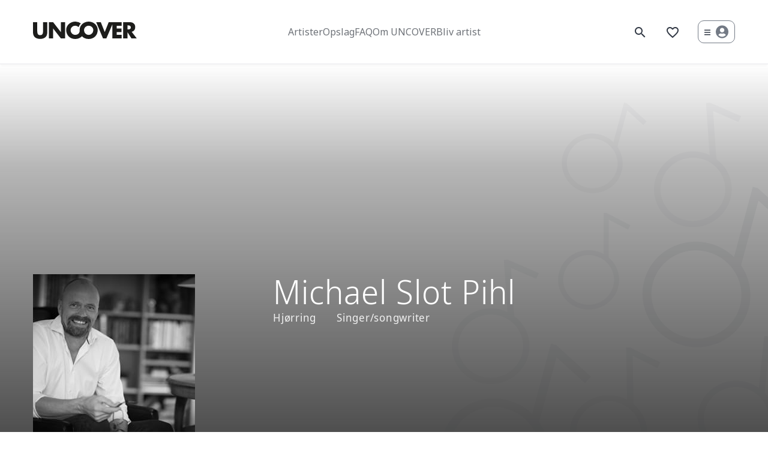

--- FILE ---
content_type: text/html; Charset=UTF-8
request_url: https://uncover.dk/artist/michael-slot-pihl/
body_size: 82411
content:
<!DOCTYPE html>
<html lang="da">
	<head>
		<title>Michael Slot Pihl</title>
		<meta charset="UTF-8">
		<meta name="viewport" content="width=device-width, initial-scale=1, maximum-scale=5,viewport-fit=cover" />
		<script src="//code.jquery.com/jquery-2.2.4.min.js" ></script>


<style>
.sticky-top{ position: -webkit-sticky; position: sticky; top: 0; z-index: 30; }.artistvisning{ position: -webkit-sticky; position: sticky; top: 0; z-index: 5; }.nav-wrapper.sticky{ position: -webkit-sticky; position: sticky; top: 0; z-index: 5; }div.frontpage.sticky-top{ }div.frontpage header {  border: none;  background: transparent;  position: fixed;  width: 100%;}header ul.menu.new { display: flex; align-items: center; gap: 25px; }.frontpage header ul.menu.new li > a { margin: 0 !important; white-space: nowrap; font-size: 16px; color: #6e7278; }.frontpage header ul.menu.new li > a:hover,.frontpage header ul.menu.new li > a.True { color: #1c2027; }header ul.menu.new li{ position: relative; top: 0; }header ul.menu.new li > a { top: 0; line-height: 26px; }div.frontpage.sticky-top header { position: static!important; }div.frontpage.sticky-top header{ top: 0; }div.frontpage.sticky-top header.open #supersearch-wrapper { display: block; }div.grecaptcha-badge{ opacity: 0; z-index: 15; }header{ border: 1px solid #E7E7EB; height: 107px; background-color: #FFFFFF; position: relative; z-index: 10; }header > div.container{ height: 100%; }header a.logo{ float: left; margin-top: 36px; }header.open ul.menu{ opacity: 0; }header ul.menu{ position: absolute; bottom: 0; right: 0; height: 100%; }header ul.menu li{ float: left; }header ul.menu li > a{ margin-left: 27px; }header ul.menu li > a{ line-height: 40px; font-size: 13px; display: inline-block; position: relative; top: 33px; }header ul.menu li > a i{ line-height: 40px; }header ul.menu a.True{ color: #5766FF; }header ul.menu li a.button{ white-space: nowrap; width: auto; display: inline-block; color: #FFFFFF; font-size: 13px; line-height: 40px; text-align: center; height: 40px; border-radius: 5px; background-color: #313844; box-shadow: 0 3px 15px 0 rgba(11,20,61,0.2); }header ul.menu li span{ display: inline-block; line-height: 40px; }header .avatar{ width: 120px; height: 107px; background: #313844; position: absolute; top: auto!important; bottom: 1px; }header .avatar em{ display: block; width: 80px; height: 80px; border-radius: 50%; background-size: cover!important; position: absolute; top: 50%; left: 50%; margin: -40px 0 0 -40px; }header form.search{ margin-top: 28px; position: relative; margin-left: 60px; width: 440px; max-width: 100%; }header form.search input[type=text] { width: 100%;	color: #313844;	font-size: 13px; line-height: 18px;	height: 50px; border: 1px solid #D7D7DA; border-radius: 5px; padding: 0 60px 0 20px; }header form.search i{ position: absolute; top: 50%; right: 10px; margin-top: -11px; z-index: 2; cursor: pointer; }.results-wrapper .results {  position: absolute;  width: 100%;  background-color: #fff;  border-radius: 0 0 4px 4px;  box-shadow: 0 3px 4px 0 rgb(0 0 0 / 3%);  overflow: hidden;  border: 1px solid #e3e2e6;  margin-top: -3px;  font-size: 16px;  color: #313844;  max-height: 481px;  overflow: hidden; overflow-y: auto; -webkit-overflow-scrolling: touch;}.results-wrapper .results li a { display: block; padding: 10px 20px; }.results-wrapper .results li.active,.results-wrapper .results li:hover { background-color: #F8F9FA; }.results-wrapper .results li:not(:first-child) { border-top: 1px solid #EEEFF1; }.results-wrapper .results li a small{ display: block; opacity: 0.6; }li.admin i.material-icons{ font-size: 29px; }header a.hasFavs{ position: relative; }header a.hasFavs::after{ content: ""; display: block; width: 10px; height: 10px; border-radius: 50%; background-color: #E61652;   position: absolute; top: 7px; right: -2px; }.field{ position: relative; }input + span.error{ position: absolute; bottom: 17px; right: 20px; font-size: 13px; color: #cc0000; }header#supersearch-clone{ background: none; position: absolute; width: 100%; border: none; opacity: 0; }header#supersearch-clone .results-wrapper,header#supersearch-clone form.search{ margin-left: auto; margin-right: auto; margin-top: 0; }.createprofile a.invites {  position: absolute;  top: 10px;  right: 10px;  background-color: #f8383f;  border-radius: 4px;  padding: 2px 3px 4px 3px;  z-index: 2;  color: #fff;  line-height: 1;  font-size: 10px;}.createprofile div.invites{ display: none; position: absolute; z-index: 2; top: 100%; right: 0; width: 400px; background-color: #fff; padding: 15px; margin-top: -6px; box-shadow: 0 3px 4px 0 rgba(0,0,0,0.03); border: 1px solid #e3e2e6; }.createprofile div.invites a.x{ position: absolute; top: 10px; right: 10px; }.createprofile div.invites h3{ font-family: 'Noto Sans', sans-serif; margin-left: -15px; margin-right: -15px; padding: 0 15px; margin-bottom: 15px; letter-spacing: 0.92px; font-weight: 700; font-size: 11px; text-transform: uppercase; border-bottom: 1px solid #EDEDED; line-height: 1.357142857142857; padding-bottom: 10px; color: #243046; }.createprofile div.invites .image{ float: left; }.createprofile div.invites .image img{ width: 50px; height: 50px; }.createprofile div.invites .image + span{ display: table-cell; padding: 0 10px; height: 50px; vertical-align: middle; }.createprofile div.invites .row + .row{ margin-top: 15px; padding-top: 15px; border-top: 1px solid #EDEDED; }#device-indicator{ display: none!important; height: 700px; }.arrow_box {  position: relative;  background: #fff;}.arrow_box:after {  bottom: 100%;  right: 50px;  border: solid transparent;  content: " ";  height: 0;  width: 0;  position: absolute;  pointer-events: none;  border-color: rgba(255, 255, 255, 0);  border-bottom-color: #fff;  border-width: 10px;  margin-left: -10px;}.frontpage header div.wrapper{ position: absolute; right: 15px; top: 38px; z-index: 5;  }.frontpage header div.wrapper div.user-menu::before{ content: ""; display: block; position: absolute; top: 0; left: 0; width: 100%; height: 100%; z-index: 1; }.frontpage header ul.menu{ right: 50%; transform: translateX(50%); }.frontpage header ul.menu li > a { margin: 0 13px!important; font-size: 16px; }div.user-menu{ cursor: pointer; position: relative; display: inline-block; background-color: #fff; border-radius: 10px; padding: 5px 10px; line-height: 1; height: 38px; top: -4px; }.frontpage header div.wrapper > a{ font-size: 16px; margin-right: 30px; display: inline-block; height: 24px; }div.user-menu svg[data-icon=bars]{ fill: #313844; width: 10px; margin-right: 5px; position: relative; top: -2px; }div.user-menu svg[data-icon=user-circle]{  width: 21px; position: relative; top: 2px; }div.user-menu svg[data-icon=user-circle] > path { fill: #737a85; }div.frontpage header div.user-menu.open ul{ display: block; }div.frontpage header div.user-menu ul{  position: absolute; background-color: #fff; position: absolute; right: 0; width: 240px;  margin-top: 20px;  border-radius: 4px;  box-shadow: 0 3px 4px 0 rgb(0 0 0 / 3%);  overflow: hidden;  border: 1px solid #e3e2e6;  overflow: hidden;  display: none;}div.frontpage header div.user-menu ul > li.line{ border-top: 1px solid #e3e2e6; }div.frontpage header div.user-menu ul > li{ display: block; padding: 0; margin: 0; }div.frontpage header div.user-menu ul > li > a{ display: block; padding: 15px 15px; line-height: 24px; }div.frontpage header div.user-menu ul > li > a > i{ vertical-align: top; margin-right: 7px; position: relative; }div.frontpage header div.user-menu ul > li > a:hover{ background-color: #F2F4F5; }header form.search{ margin: 0; height: 50px; }header #supersearch-wrapper{ display: none; position: absolute; top: calc(50% - 25px); left: 50%; transform: translateX(-50%); z-index: 5; }header #supersearch-wrapper input[type=text]{ background-color: #fff; }div.frontpage.sticky-top header div.wrapper a.search-toggler { display: inline-block; }div.frontpage header div.wrapper a.search-toggler{ display: none; }div.frontpage header.sticky div.wrapper a.search-toggler{ display: inline-block; }div.frontpage header.sticky.open ul.menu{ display: none; }div.frontpage header.sticky.open #supersearch-wrapper{ display: block; }div.frontpage.sticky-top header,div.frontpage header.sticky{ box-shadow: 0 3px 4px 0 rgba(0,0,0,0.03); background-color: #fff; border-bottom: 1px solid #E7E7EB; }div.frontpage.sticky-top header a.logo,div.frontpage header.sticky a.logo{ background: url(/files/layout/css/uncover_logo_black.svg) no-repeat; background-size: 173px auto; }/*div.frontpage.sticky-top header div.wrapper > a,div.frontpage.sticky-top header ul.menu li > a,div.frontpage header.sticky div.wrapper > a,div.frontpage header.sticky ul.menu li > a { color: #313844; }*/div.frontpage.sticky-top header div.user-menu,div.frontpage header.sticky div.user-menu { border: 1px solid #737a85; }@media (min-width: 768px){}@media (min-device-width: 1024px){}@media (max-width: 1199px){}@media (max-width: 991px){  div.frontpage header {    box-shadow: 0 3px 4px 0 rgb(0 0 0 / 3%);    border-bottom: 1px solid #E7E7EB;  }    ul.burger { position: absolute; top: 46px; right: 0; cursor: pointer; z-index: 6; }  ul.burger { background: #fff; width: 20px; height: 20px; display: block; border-radius: 5px; }  ul.burger li{ display: block; height: 2px; background: #313844; margin: 0; padding: 0; }  ul.burger li:nth-child(2){ margin: 6px 0; transition: all 0.3s ease; }  ul.burger.open li:nth-child(1){ -webkit-transform: rotate(45deg); transform: rotate(45deg); transition: all 0.3s ease; position: relative; top: 9px; }  ul.burger.open li:nth-child(2){ display: none; }  ul.burger.open li:nth-child(3){ -webkit-transform: rotate(-45deg); transform: rotate(-45deg); transition: all 0.3s ease; position: relative; top: 7px; }  ul.burger.open + div.wrapper{ display: none; }  nav.mobile{ display: none; border-bottom: 1px solid #E7E7EB; background-color: #FFFFFF; box-shadow: 0 3px 4px 0 rgba(0,0,0,0.03); position: relative; z-index: 5; }  nav.mobile ul{ padding: 10px 0; }  nav.mobile ul li{ text-align: center; padding: 15px 0; font-size: 24px; }    div.frontpage header{ background-color: #fff; }  div.frontpage body{ padding-top: 107px; }  div.frontpage header a.logo { background: url(/files/layout/css/uncover_logo_black.svg) no-repeat; background-size: 173px auto; }  div.frontpage header.sticky div.wrapper a.search-toggler { display: inline-block!important; }  div.frontpage header div.wrapper > a,  div.frontpage header ul.menu li > a { color: #313844; }  .frontpage header div.wrapper > a { margin-right: 15px; }  .frontpage header div.wrapper > div.user-menu { margin-right: 30px; }  div.frontpage header div.user-menu { border: 1px solid #313844; }  header + nav{ position: fixed!important; width: 100%; top: 106px; height: calc(100vh - 106px); }  header form.search { width: 280px; }}@media (max-width: 767px){  header.open #supersearch-wrapper{ position: absolute; top: 100%; width: 100%; background: rgba(0,0,0,0.25); transition: all .3s ease; padding: 15px; z-index: 5; }  header.open #supersearch-wrapper form.search{ width: 100%; }  header.open #supersearch-wrapper div.results-wrapper{ position: relative; }}@media (max-width: 575px){  .frontpage header a.logo{ background-size: 118px auto!important; }  .frontpage header div.wrapper { top: 19px; right: 20px; }  header + nav { top: 70px; }  }
</style>
<script>
//<![CDATA[

$(function(){$('body').on('click',function(event){if(!$(event.target).is('.user-menu')){$('header div.user-menu').removeClass('open');}});$('a[href="/bliv-artist/"]').click(function(e){e.preventDefault();ga('send', 'event', { eventCategory: 'Opret bruger', eventAction: 'CreateUser'});showCreateProfile();});$(document).on("click","body",function(e) {var clicked = $(e.target);var container = $('.results-wrapper');if (clicked.is('.results-wrapper') || clicked.parents().is('.results-wrapper') || clicked.parents().is('#supersearch-wrapper') ) {container.fadeIn();} else {container.fadeOut();}});$(document).on("keypress","#login input",function(event) {if(event.keyCode == 13) {event.preventDefault();$('#login #loginclick').click();return false;}});$('li.admin').load('/async.asp?guid=67e670ee-e1be-4a08-9d73-f6c60a5ecf54&type=2&method=UserIcon');$('li.createprofile').load('/async.asp?guid=67e670ee-e1be-4a08-9d73-f6c60a5ecf54&type=2&method=Avatar');$(document).on("click", "header a.avatar", function(e){});$('ul.burger').click(function(){$('ul.burger').toggleClass('open');$('nav.mobile').fadeToggle();});$('#supersearch-clone').html( $('#supersearch-wrapper').html() );});function joinUncover(){ga('send', 'event', { eventCategory: 'Opret bruger', eventAction: 'CreateUser'});showCreateProfile();}var searchquery;function search(me){if($(me).val().length >= 1){if(searchquery != $(me).val()){delay(function(){results(me)}, 200 );}} else {$(me).closest('form').next().html('').fadeOut();}searchquery = $(me).val();}function results(me){var html = '';$.getJSON('/async.asp?guid=67e670ee-e1be-4a08-9d73-f6c60a5ecf54&type=2&method=Search&'+$(me).closest('form').serialize(),function(json){var html = 	'<div class="results">';html += 	'<a class="x" onclick="$(this).parent().parent().fadeOut()"></a>';html += 	'<ul>';if(json.length==0){};$(json).each(function(i,data){switch(data.type) {case "1":html += 	'	<li><a class="icon-artist" href="'+data.alias+'"><small>Artist</small>'+data.name+'</a></li>';break;case "2":html += 	'	<li><a class="icon-genre" href="/artister/?preselect=eventtype'+data.id+'"><small>Genre</small>'+data.name+'</a></li>';break;case "3":html += 	'	<li><a class="icon-category" href="/artister/?preselect=category'+data.id+'"><small>Kategori</small>'+data.name+'</a></li>';break;case "4","7":html += 	'	<li><a class="icon-location" href="/artister/?phrase='+data.rawname+'"><small>Område</small>'+data.name+'</a></li>';break;case "5":html += 	'	<li><a class="icon-tags" href="/artister/?preselect=keyword'+data.id+'"><small>Emne</small>'+data.name+'</a></li>';break;case "6":break;default:}});html += 	'	</ul>';html += 	'</div>';$(me).closest('form').next().html(html).fadeIn();});}var delay = (function(){var timer = 0;return function(callback, ms){clearTimeout (timer);timer = setTimeout(callback, ms);};})();function isEmailAvailable(me){if( $(me).val().trim() != ''){$.get('/async.asp?guid=67e670ee-e1be-4a08-9d73-f6c60a5ecf54&type=2&method=IsEmailAvailable&email='+$(me).val(), function(response){if( response != '' ){$(me).parent().find('.error').html(response);} else {$(me).parent().find('.error').html('');}});} else {$(me).parent().find('.error').html('');}}function showCreateProfile(me){$('div.grecaptcha-badge').css('opacity',1);var ArtistEventGuid = '';if(me){ArtistEventGuid = $(me).closest('ul').find('input[name=ArtistEventGuid]').val();}$.get('/async.asp?guid=67e670ee-e1be-4a08-9d73-f6c60a5ecf54&type=2&method=ShowCreateProfile&ArtistEventGuid='+ArtistEventGuid, function(response){hoa_v1();so_plain(response);initAjrSelect();grecaptcha.render('g-recaptcha', {sitekey: '6LcWm90aAAAAACErpruvrQ--eolT7wsYfYVFiDrT',callback: function(response) {if( response != '' ){$('#submit').removeClass('disabled');} else {$('#submit').addClass('disabled');}}});grecaptcha.execute();});}function showBulletinCreateProfile(BulletinGuid){$.get('/async.asp?guid=67e670ee-e1be-4a08-9d73-f6c60a5ecf54&type=2&method=ShowCreateProfile&BulletinGuid='+BulletinGuid, function(response){hoa_v1();so_plain(response);initAjrSelect();grecaptcha.render('g-recaptcha', {sitekey: '6LcWm90aAAAAACErpruvrQ--eolT7wsYfYVFiDrT',callback: function(response) {if( response != '' ){$('#submit').removeClass('disabled');} else {$('#submit').addClass('disabled');}}});grecaptcha.execute();$('div.grecaptcha-badge').css('opacity',1);});}function verifyRecaptcha(form){if( form.find('input[name=email]').next().html() != '' ){soa_v1('<h3>Info</h3>'+form.find('input[name=email]').next().html());form.find('.disabled').removeClass('disabled');} else {$.getJSON({type: "POST",url: '/async.asp?guid=67e670ee-e1be-4a08-9d73-f6c60a5ecf54&type=2&method=verify',data: form.serialize(),success: function(json){if(json.success){submitForm(form);} else {form.find('.disabled').removeClass('disabled');grecaptcha.execute();}}});}}var disableSubmit = function() {$('#submit').addClass('disabled');};function submitForm(form){$.ajax({type: "POST",url: '/async.asp?guid=67e670ee-e1be-4a08-9d73-f6c60a5ecf54&type=2&method=SendConfirmationMail',data: form.serialize(),success: function(response){form.closest('ul').find('#formresponse').html(response);form.closest('ul').css('position','relative').animate({ left: '-='+ form.closest('ul li').width() });}});}function getFavoritesFromUserLogin(){$.get('/async.asp?guid=67e670ee-e1be-4a08-9d73-f6c60a5ecf54&type=2&method=GetUserFavorites',function(response){if(response!=''){favorites = JSON.parse(response);Cookies.set('uncover.favorites', favorites, { expires: 365 });}});}function mergeFavorites(){favorites = JSON.parse(Cookies.get('uncover.favorites'));$.ajax({type: "POST",url: '/async.asp?guid=67e670ee-e1be-4a08-9d73-f6c60a5ecf54&type=2&method=MergeFavorites',data: {favorites:favorites},success: function(response){if(response!=''){favorites = JSON.parse(response);Cookies.set('uncover.favorites', favorites, { expires: 365 });if(favorites.length > 0){$('li.favorites a').addClass('hasFavs');} else {$('li.favorites a').removeClass('hasFavs');};}}});}function detachFavorite(guidstring){$.get('/async.asp?guid=67e670ee-e1be-4a08-9d73-f6c60a5ecf54&type=2&method=DetachArtistFromFavouriteList&guidstring='+guidstring);}function showLoginOverlay(url,token){if(!url){url = '';};$.get('/async.asp?guid=67e670ee-e1be-4a08-9d73-f6c60a5ecf54&type=2&method=LoginOverlay&url='+url+'&token='+token, function(response){so_plain(response);});}function resetPassword(form){$.ajax({type: "POST",url: '/async.asp?guid=67e670ee-e1be-4a08-9d73-f6c60a5ecf54&type=2&method=ResetPassword',data: form.serialize(),success: function(response) {form.closest('ul').find('#formresponse').html(response);form.closest('ul').addClass('step3');form.find('.disabled').removeClass('disabled');}});}function showBookingLoginOverlay(form){$.ajax({type: "POST",url: '/async.asp?guid=67e670ee-e1be-4a08-9d73-f6c60a5ecf54&type=2&method=LoginOverlay',data: form.serialize(),success: function(response) {so_plain(response);}});}function login(form){$.ajax({type: "POST",url: '/async.asp?guid=67e670ee-e1be-4a08-9d73-f6c60a5ecf54&type=2&method=LoginCheck',data: form.serialize(),success: function(response) {if( response == 'OK' ){if( $('#LoginMenu').length > 0 ){addLoginMenu();}$('li.admin').load('/async.asp?guid=67e670ee-e1be-4a08-9d73-f6c60a5ecf54&type=2&method=UserIcon');$('li.createprofile').load('/async.asp?guid=67e670ee-e1be-4a08-9d73-f6c60a5ecf54&type=2&method=Avatar');if( form.find('input[name=ArtistEventGuid]').val() != '' ) {hoa_v1();$('#bookartist').click();} else {mergeFavorites();if( $('input[name=continueUrl]').length > 0 && $('input[name=continueUrl]').val() != '' ){document.location = $('input[name=continueUrl]').val()} else {$.get('/async.asp?guid=67e670ee-e1be-4a08-9d73-f6c60a5ecf54&type=2&method=Welcome', function(response){hoa_v1();so_plain(response);});}}} else {form.closest('ul').find('#formresponse').html(response);form.closest('ul').addClass('step3');form.find('.disabled').removeClass('disabled');}}});}function acceptContractInvite(contract){$.get('/async.asp?guid=67e670ee-e1be-4a08-9d73-f6c60a5ecf54&type=2&method=AcceptContractInvite&contract='+contract, function(url){document.location = url;});}function logOff(){$.get('/?ajrlogoff=true', function(){Cookies.remove('uncover.favorites');document.location = '/';});}

//]]>
</script>
<script src="https://www.google.com/recaptcha/api.js?render=6LcWm90aAAAAACErpruvrQ--eolT7wsYfYVFiDrT"></script>

<style>
.sticky-top nav#LoginMenu{ display: block; }nav#LoginMenu{ background-color: #313844; height: 60px; padding: 0; color: #fff; width: 100%; z-index: 4; margin-top: -1px; box-shadow: 0 3px 4px 0 rgba(0,0,0,0.03); position: relative; z-index: 4; }nav#LoginMenu ul#MinPerson{ float: right; }nav#LoginMenu ul li{ display: block; height: 60px; float: left; }nav#LoginMenu ul li a{ display: block; line-height: 60px; padding: 0 20px; }nav#LoginMenu ul li a:hover{ background-color: #464C57; }nav#LoginMenu ul li a.True{ background-color: #3D7BF7; }nav#LoginMenu a.button{ margin-top: 12px; line-height: 36px; border: 1px solid #fff; }nav#LoginMenu a.button:hover{ border: 1px solid #5766FF; }div.checkbox labeldiv.checkbox label > small{  font-size: 12px;  color: #9EA1B0;  display: block;}div.artist-types label{ line-height: 1.38!important; }div.artist-types label > small{  font-size: 10px;  color: #9EA1B0;  line-height: 1;  display: block;  text-transform: none!important;  font-weight: normal;  width: 100%;}div.artist-types input + label {  color: #7C8390;  font-size: 11px;  font-weight: 700;  text-transform: uppercase!important;  display: block;  margin-bottom: 10px;  display: flex;  height: 34px;  align-items: center;    flex-wrap: wrap;}.checkbox-list.artist-types .checkbox {  margin-bottom: 1.5rem;}@media (max-width: 575px){  nav#LoginMenu ul li{ height: 40px; }  nav#LoginMenu ul li a{ line-height: 40px; }  /*nav#LoginMenu { display: none!important; }*/}
</style>
<script>
//<![CDATA[

$(function(){if( $('#LoginMenu').length == 0 ){$('.artistvisning').remove();}});function confirmDelete(deleteid,fncName){$.get('/async.asp?guid=f880b038-407e-4f1c-8ec6-1f4a8ee840ae&type=2&method=DeleteOverlay&deleteid='+deleteid+'&fncName='+fncName, function(response){so_plain(response);});}function addLoginMenu(){$.get('/async.asp?guid=f880b038-407e-4f1c-8ec6-1f4a8ee840ae&type=2&method=LoginMenu', function(response){$('header').eq(0).after(response);});}function addArtist(){$.get('/async.asp?guid=f880b038-407e-4f1c-8ec6-1f4a8ee840ae&type=2&method=AddArtist', function(response){so_plain(response);});}function createArtist(form){form.find('input[name=name]').focus(function(){form.find('.disabled').removeClass('disabled');form.find('em.help').text('');});$.ajax({type: "POST",url: '/async.asp?guid=f880b038-407e-4f1c-8ec6-1f4a8ee840ae&type=2&method=CreateArtist',data: form.serialize(),success: function(response){if(response==''){document.location = form.attr('action');} else {form.find('em.help').text(response);}}});}

//]]>
</script>

<style>#bookartist{ opacity: 0; }#see-all-products{ display: none; }.uncover-overlay.products{ width: 850px; padding: 30px; max-width: 100%; }.uncover-overlay.products .product{ text-align: left; }.uncover-overlay.products h2{ margin-bottom: 1em; }.ui-datepicker{ z-index: 15!important; max-width: 228px; }.uncover-overlay .footer .row.artists.justify-content-md-center{ padding: 0 30px; }.uncover-overlay div.labels ul li{ color: #9EA1B0; }.artist-profile-banner { background-size: cover!important; position: relative; z-index: 1; height: 720px; }.artist-profile-banner .wrapper{ position: absolute; bottom: 100px; left: 0; width: 100%; z-index: 2; color: #fff; }.artist-profile-banner .wrapper h1{ margin: 0 0 5px 0; line-height: 1; }.dark-blue-gradient::before { content: ""; display: block; position: absolute; bottom: 0; left: 0; width: 100%; height: 720px; z-index: -1; background: linear-gradient(180deg, rgba(17,65,100,0) 0%, rgba(17,65,100,0.36) 23.72%, #114164 100%); }.artist-profile-banner div.labels{ margin-bottom: 18px; }.artist-profile-banner div.labels label { color: #eee; font-size: 18px; letter-spacing: 0.75px; line-height: 1.333333; font-family: "Noto Sans Display", sans serif; margin-right: 30px; }.artist-profile-banner .emsemble .musician div.text h4,.artist-profile-banner .emsemble .musician div.text { max-width: 160px; text-overflow: ellipsis; white-space: nowrap; overflow: hidden; }.emsemble a.circle{ color: #000; width: 58px; height: 58px; padding: 21px 0 0 0; font-size: 12px; }.emsemble {	display: table;	width: 100%;	position: absolute; bottom: 0;}.emsemble .musician {	border-radius: 29px;	border: 4px solid #fff;	background: #fff;	float: left;	cursor: pointer;	height: 58px;	width: 58px;	overflow: hidden;	margin-right: 10px;	transition: all 0.3s ease;}.emsemble .musician:hover {	width: 220px!important;	transition: all 0.3s ease;}.emsemble .musician div.image {	width: 50px;	height: 50px;	background-size: cover!important;	border-radius: 50%;	display: block;	float: left;}.emsemble .musician div.text {	float: left;	font-size: 12px;	color: #243046;	font-weight: 400;	padding-left: 0;	padding: 8px 20px 0 15px;}.emsemble .musician div.text h4 {	margin: 0;	font-size: 12px;	text-transform: uppercase;	color: #102063;	font-weight: 700;	margin-bottom: 2px;}#bandmenu { padding: 0; margin-top: -40px; }#bandmenu .container{ padding: 0; height: 80px; border: 1px solid #DDDEE5; border-radius: 5px; background-color: #FFFFFF;	box-shadow: 0 3px 4px 0 rgba(0,0,0,0.03); }#bandmenu .container .navigation{ padding: 0 30px; display: table; width: 100%; position: absolute; }#bandmenu .container .navigation li{ display: block; float: left; line-height: 78px; margin-right: 50px; }#bandmenu .container .navigation li:last-child{ margin-right: 0; }#bandmenu .container .navigation li a{ color: #7C8390; }#bandmenu .container .navigation li a.selected { color: #313844; border-bottom: 1px solid #bbb; }#bandmenu .container div.actions{ margin-top: 10px; padding-right: 30px; }#bandmenu .container div.actions a{ float: left; margin-left: 11px; }.band-info section{ position: relative; z-index: 1; }#Products{ z-index: 2; }#Products .container h2{ padding: 0 15px; }.products .product { border: 1px solid #DDDEE5; border-radius: 5px; background-color: #FFFFFF; box-shadow: 0 3px 4px 0 rgba(0,0,0,0.03); padding: 0; margin-bottom: 30px; overflow: hidden; }.products .product:last-child {margin-bottom: 0; }.products .product div[class^="col-"]{ padding: 0; }.products .product .actions .play{ right: 10px; }.products .product .content{ padding: 20px 30px 0 30px; }.products .product .content h4{ font-size: 18px; margin-bottom: 5px; }.products .product .content .labels{ color: #84888F; margin-bottom: 15px;}.products .product .content .labels label{ margin-right: 30px; }.products .product .content a.circle-play{ color: #243046; line-height: 36px; }.products .product .content a.circle-play i{ font-size: 36px; float: left; margin-right: 10px; }.products .product .image{ padding-bottom: 73.5%; background-size: cover!important; }.book-artist { border-radius: 5px; border: 1px solid #DDDEE5; box-shadow: 0 1px 10px 0 rgba(0,0,0,0.05); padding: 30px;  margin-left: 80px; width: 100%; background-color: #fff; overflow: hidden; position: absolute; z-index: 1; max-width: 320px; }.book-artist h3{ height: 24px; font-size: 18px; letter-spacing: 0.24px;	line-height: 1; }.book-artist .product-price{ text-align: center; margin: 20px 0 25px 0; }.book-artist .product-price label{ display: block; opacity: 0.6; color: #243046; margin-bottom: 5px; }.book-artist .product-price h4{ font-size: 22px; line-height: 30px; color: #243046; }.book-artist svg{ position: absolute; bottom: -25px; right: -11px; z-index: -1; display: none; }.band-gallery{ height: 480px; display: table; }.band-gallery > div{ height: 480px; display: table-cell; padding-right: 30px; }.band-gallery > div img{ height: 100%; width: auto; vertical-align: middle; opacity: 0.15; transition: all .5s ease; }.band-gallery > div.active img{ opacity: 1; transition: all .3s ease; }.band-gallery-wrapper{ overflow: hidden; }.band-gallery > div.video-iframe{ opacity: 0.15; transition: all .5s ease; }.band-gallery > div.active.video-iframe{ opacity: 1; }.band-gallery-wrapper .video-iframe iframe{ width: 853px; height: 480px; }.band-gallery-wrapper .video-iframe label { display: block; text-align: center; color: #7C8390;  font-size: 11px; font-weight: 700; line-height: 15px; }.artist-album{ height: 238px; text-align: center; padding: 25px 30px; border-radius: 5px; margin-bottom: 30px; }.artist-album h4{ opacity: 0.9; color: #FFFFFF; font-size: 11px; font-weight: 700; text-transform: uppercase; margin-bottom: 20px; }.artist-album .image{ width: 102px; margin-left: auto; margin-right: auto; margin-bottom: 20px;  }.resume{ text-align: center; border: 1px solid #DDDEE5;	border-radius: 5px;	background-color: #FFFFFF; box-shadow: 0 3px 4px 0 rgba(0,0,0,0.03); padding: 25px 15px; height: 238px; margin-bottom: 30; }.resume h4{ opacity: 0.6; font-size: 11px; font-weight: 700; text-transform: uppercase; margin-bottom: 0; }.resume h3{ font-family: "Noto Sans Display"; font-size: 60px; line-height: 1.366666666666667; margin: 0; }.resume p{ opacity: 0.9; font-size: 12px; line-height: 17px; margin-top: 14px; }.resume .icon{ position: relative; z-index: 1; }.resume .icon:before{ content: ""; display: block; width: 100%; height: 1px; border-top: 1px solid #144263; position: absolute; left: 0; top: calc(50% - 1px); z-index: -1; }.resume .icon i{ background: #fff; padding: 0 10px; }.trophies {	border: 1px solid #DDDEE5; border-radius: 5px; background-color: #FFFFFF; box-shadow: 0 3px 4px 0 rgba(0,0,0,0.03); padding: 25px;  display: table; width: 100%; }	.trophies .trophy{ width: 25%; height: 160px; float: left; text-align: center; padding: 5px; font-size: 12px; line-height: 17px; }.trophies .trophy .image{ border-bottom: 1px solid #E7E7EB; padding: 0 20px; margin-bottom: 12px; height: 95px; position: relative; }.trophies .trophy .image img{ max-width: 75px; max-height: 75px; }.trophies .trophy .image i{ font-size: 50px; }#Biography h3{ font-size: 24px; line-height: 1.375; margin-bottom: 30px; font-family: "Noto Sans Display Light", sans serif; }#band-members{ margin-bottom: 100px; }.member .dark-blue-circle{ position: absolute; top: 50%; right: 15px; margin-top: -18px; }#Reviews .review{ border-radius: 5px; background-color: #FFFFFF; box-shadow: 0 3px 4px 0 rgba(0,0,0,0.03); padding: 40px; color: #243046; margin-bottom: 30px; }#Reviews .review:last-child{ margin-bottom: 0; }#Reviews .review .date{ font-size: 11px; line-height: 15px; font-weight: 700; color: #7C8390; margin-bottom: 5px; }#Reviews .review h4{ font-size: 18px; line-height: 24px; margin-bottom: 5px; }#Reviews .review .reply{ margin-top: 30px; opacity: 0.5; }#Reviews .review .reply label{ display: block; margin-bottom: 10px; font-size: 11px; font-weight: 700; }.avatar .image{ width: 80px; height: 80px; display: inline-block; background-size: cover!important; background-position: center center!important; border-radius: 50%;  }.avatar{ text-align: center; }.avatar strong{ font-weight: normal; display: block; margin-top: 10px; }.avatar label{ font-size: 12px; line-height: 17px; color: #7C8390; }.labels label i{ position: relative; margin-right: 7px; top: 6px; }.book-artist a.circle.close { position: absolute; top: 21px; right: 21px;  z-index: 3; }#book-artist-button em{ font-style: normal; }.members .member div.text.aktoer { padding: 16px 20px 0 10px; line-height: 1; }.members .member div.text.aktoer label { font-size: 12px; color: #9EA1B0; line-height: 17px; }.band-info a.see-all{ font-size: 14px; }</style>
<script>
//<![CDATA[
$(window).on("load resize",function(e){if($('#Gallery .band-gallery-wrapper').length > 0){$('#Gallery .band-gallery-wrapper').css('padding-left',$('#Gallery .container').offset().left+'px');}if($('#Videos .band-gallery-wrapper').length > 0){$('#Videos .band-gallery-wrapper').css('padding-left',$('#Videos .container').offset().left+'px');}});$(window).load(function(){$('#bookartist').css('opacity',1); $('.book-artist svg').fadeIn();$(".band-gallery").swipe( {swipe:function(event, direction, distance, duration, fingerCount, fingerData) {if(direction=='left'){$(this).closest('section').find('.circle.next').click();};if(direction=='right'){$(this).closest('section').find('.circle.prev').click();};},threshold:0});});$(function(){if( $('#EventType li').length > $('#Products .product').length ){$('#see-all-products').fadeIn();}if($('#Gallery .band-gallery-wrapper').length > 0){$('.band-gallery-wrapper').css('padding-left',$('#Gallery .container').offset().left+'px');$( "#Gallery .band-gallery-wrapper" ).on( "swipeleft", function(event){$(this).next().find('.circle.next').click();});$( "#Gallery .band-gallery-wrapper" ).on( "swiperight", function(event){$(this).next().find('.circle.prev').click();});}if($('#Videos .band-gallery-wrapper').length > 0){$('#Videos .band-gallery-wrapper').css('padding-left',$('#Videos .container').offset().left+'px');$( "#Videos .band-gallery-wrapper" ).on( "swipeleft", function(event){$(this).next().find('.circle.next').click();});$( "#Videos .band-gallery-wrapper" ).on( "swiperight", function(event){$(this).next().find('.circle.prev').click();});}$('.datepicker input').each(function(){$(this).datepicker({showOn: "both",buttonText: "",minDate: 0, timeInput: true, timeFormat: "hh:mm tt"});});$('.band-info *[data-type=bookmark]').each(function(i){if(i==0){$('#bandmenu ul.navigation').append('<li><a class="selected" rel="'+$(this).attr('id')+'" onclick="moveTo(this)">'+ $(this).attr('data-name') +'</a></li>');} else {$('#bandmenu ul.navigation').append('<li><a rel="'+$(this).attr('id')+'" onclick="moveTo(this)">'+ $(this).attr('data-name') +'</a></li>');}});$( window ).scroll(function() {moveTab();});$('#EventType li').click(function(){$(this).parent().parent().find('input').val($(this).attr('value'));$.ajax({type: "POST",url: '/async.asp?guid=81b075be-6006-478d-8d74-9c8d650e6821&type=1&method=GetArtistEventTypes',data: $('#product').serialize(),success: function(response){updateProduct();}});});$(document).on('click','#ArtistEventType li', function(){$(this).closest('.dd').find('input[type=hidden]').val($(this).attr('value'));updateProduct();});});function showProducts(artist){$.get('/async.asp?guid=81b075be-6006-478d-8d74-9c8d650e6821&type=1&method=ShowProducts&artist='+artist, function(response){so_plain(response);});}function moveTab(){var tolerance = -5;var planck = 170;if($('#Products').length > 0){if(($(document).scrollTop() - $('#Products').offset().top + planck)>=tolerance){$('#bandmenu ul.navigation li a[rel=Products]').parent().prev().find('a').removeClass('selected');$('#bandmenu ul.navigation li a[rel=Products]').addClass('selected');$('#bandmenu ul.navigation li a[rel=Products]').parent().next().find('a').removeClass('selected');}}if($('#Gallery').length > 0){if(($(document).scrollTop() - $('#Gallery').offset().top + planck)>=tolerance){$('#bandmenu ul.navigation li a[rel=Gallery]').parent().prev().find('a').removeClass('selected');$('#bandmenu ul.navigation li a[rel=Gallery]').addClass('selected');$('#bandmenu ul.navigation li a[rel=Gallery]').parent().next().find('a').removeClass('selected');}}if($('#Resume').length > 0){if(($(document).scrollTop() - $('#Resume').offset().top + planck)>=tolerance){$('#bandmenu ul.navigation li a[rel=Resume]').parent().prev().find('a').removeClass('selected');$('#bandmenu ul.navigation li a[rel=Resume]').addClass('selected');$('#bandmenu ul.navigation li a[rel=Resume]').parent().next().find('a').removeClass('selected');}}if($('#Concerts').length > 0){if(($(document).scrollTop() - $('#Concerts').offset().top + planck)>=tolerance){$('#bandmenu ul.navigation li a[rel=Concerts]').parent().prev().find('a').removeClass('selected');$('#bandmenu ul.navigation li a[rel=Concerts]').addClass('selected');$('#bandmenu ul.navigation li a[rel=Concerts]').parent().next().find('a').removeClass('selected');}}if($('#Videos').length > 0){if(($(document).scrollTop() - $('#Videos').offset().top + planck)>=tolerance){$('#bandmenu ul.navigation li a[rel=Videos]').parent().prev().find('a').removeClass('selected');$('#bandmenu ul.navigation li a[rel=Videos]').addClass('selected');$('#bandmenu ul.navigation li a[rel=Videos]').parent().next().find('a').removeClass('selected');}}if($('#Biography').length > 0){if(($(document).scrollTop() - $('#Biography').offset().top + planck)>=tolerance){$('#bandmenu ul.navigation li a[rel=Biography]').parent().prev().find('a').removeClass('selected');$('#bandmenu ul.navigation li a[rel=Biography]').addClass('selected');$('#bandmenu ul.navigation li a[rel=Biography]').parent().next().find('a').removeClass('selected');}}if($('#BandMembers').length > 0){if(($(document).scrollTop() - $('#BandMembers').offset().top + planck)>=tolerance){$('#bandmenu ul.navigation li a[rel=BandMembers]').parent().prev().find('a').removeClass('selected');$('#bandmenu ul.navigation li a[rel=BandMembers]').addClass('selected');$('#bandmenu ul.navigation li a[rel=BandMembers]').parent().next().find('a').removeClass('selected');}}if($('#Reviews').length > 0){if(($(document).scrollTop() - $('#Reviews').offset().top + planck)>=tolerance){$('#bandmenu ul.navigation li a[rel=Reviews]').parent().prev().find('a').removeClass('selected');$('#bandmenu ul.navigation li a[rel=Reviews]').addClass('selected');$('#bandmenu ul.navigation li a[rel=Reviews]').parent().next().find('a').removeClass('selected');}}}function updateProduct(){$.ajax({type: "POST",url: '/async.asp?guid=81b075be-6006-478d-8d74-9c8d650e6821&type=1&method=GetPrice',data: $('#product').serialize(),success: function(response){$('#price').html(response);}});}function showBookingOverlay(jqform){jqform.find('.disabled').removeClass('disabled');$.ajax({type: "POST",url: '/async.asp?guid=81b075be-6006-478d-8d74-9c8d650e6821&type=1&method=ShowBookingOverlay',data: jqform.serialize(),success: function(response){if(response=='NotLoggedIn'){showBookingLoginOverlay(jqform);} else {so_plain(response);jqform.closest('.wrapper').toggleClass('step2');}initprefields();}});}function sendBookingRequest(jqform){$.ajax({type: "POST",url: '/async.asp?guid=81b075be-6006-478d-8d74-9c8d650e6821&type=1&method=SendBookingRequest',data: jqform.serialize(),success: function(response){$('.uncover-overlay.bookartist').html(response);}});}function moveTo(me){$("html, body").animate({ scrollTop: $('#'+$(me).attr('rel')).offset().top - 130 }, 500);}function showProductInfo(artisteventtypeid){$.get('/async.asp?guid=81b075be-6006-478d-8d74-9c8d650e6821&type=1&method=ShowProductInfo&artisteventtypeid='+artisteventtypeid, function(response){so_plain(response);});}function prevSlide(me){var container = $(me).closest('section');var active = container.find('.active');var padW = parseInt(active.css('padding-right'));if(active.prev().length == 1){var slideWidth = active.prev().width() + padW;container.find('.band-gallery').animate({marginLeft:"+="+slideWidth});active.removeClass('active').prev().addClass('active');currentNo = active.removeClass('active').prev().index() +1;container.find('.pager span').html( currentNo + '/' + container.find('.band-gallery > div').length );}}function nextSlide(me){var container = $(me).closest('section');var active = container.find('.active');var padW = parseInt(active.css('padding-right'));if(active.next().length == 1){var slideWidth = active.width() + padW;container.find('.band-gallery').animate({marginLeft:"-="+slideWidth});active.removeClass('active').next().addClass('active');currentNo = active.removeClass('active').next().index() +1;container.find('.pager span').html( currentNo + '/' + container.find('.band-gallery > div').length );}}function showBookArtistBox(){var html = '<div class="book-artist">';html += '<a class="circle close" onclick="hoa_v1()"></a>';var container = $('.book-artist');var dato = container.find('.datepicker input').val();container.find('.datepicker').html('<input class="required" alert="Vælg venligst dato" type="text" name="bookingdate" value="'+dato+'">');html += container.html();html += '</div>';so_plain(html);$('.overlay-box .datepicker input').datepicker({showOn: "both",buttonText: "",minDate: 0, timeInput: true, timeFormat: "hh:mm tt"});}
//]]>
</script>


<style>
footer{ background-color: #313844!important; padding: 90px 0; color: #fff; position: relative; overflow: hidden; z-index: 1; }footer a.logo{ position: relative; top: 5px; }footer .links strong { color: #7C8390; font-size: 11px; font-weight: 700; letter-spacing: 1px; line-height: 15px; display: block; margin-bottom: 10px; }footer .links{ line-height: 24px; }footer .text{ margin-top: 100px; font-size: 12px; line-height: 17px; }footer .SoMe a{ margin-right: 22px; }footer p{ font-size: 18px; line-height: 24px; font-family: "Noto Sans Display Light", sans serif; margin-bottom: 50px; }footer .disclaimer{ margin-top: 50px; font-size: 12px; line-height: 17px; }footer .credits{ margin-top: 50px; color: #7C8390; font-size: 11px; font-weight: 700; letter-spacing: 1px; line-height: 15px; display: block; }footer div.cardlogos img { max-height: 20px; width: auto; border-radius: 2px; }footer .container{ z-index: 2; }
</style>

<style>
body{ opacity: 0; }*, *:before, *:after { -webkit-box-sizing: border-box; -moz-box-sizing: border-box; box-sizing: border-box; }*{ margin: 0; outline: none; -webkit-text-size-adjust: none; }::-ms-clear,input::-ms-reveal { display: none; }p:empty{ display: block; min-height: 1rem; }.mobileonly{ display: none; }section{ padding: 90px 0; }a.circle{ display: inline-block; width: 36px; height: 36px; z-index: 2; background-color: #fff!important; border-radius: 50%; text-align: center; position: relative;  box-shadow: 0 1px 4px 0 rgba(0,0,0,0.06); border: 1px solid #DDDEE5; vertical-align: middle; }a.dark-blue-circle{ display: inline-block; width: 36px; height: 36px; background-color: #114164!important; border-radius: 50%; text-align: center; margin-left: 3px; position: relative;  box-shadow: 0 1px 4px 0 rgba(0,0,0,0.06); color: #fff; }a.circle.svg svg{ position: relative; top: 8px; }a.circle.svg > span.material-icons{ position: relative; top: 5px; }a.circle.svg:hover > span.material-icons{ color: #fff; }a.circle.svg:hover{ background-color: #3D7BF7!important; transition: all 0.2s ease; border: 1px solid #3D7BF7; }a.circle.svg:hover svg{ fill: #fff; }a.show-more{ line-height: 36px; display: inline-block; }a.show-more + a.circle{ position: relative; top: 13px; margin-left: 9px; }.default-margin{ margin-bottom: 30px!important; }.nopad{ padding: 0!important; }a.fav{ background: url(/files/layout/css/svg/ic_favorite_border_black_18px.svg) center center no-repeat; }a.star{ background: url(/files/layout/css/svg/ic_star_black_18px.svg) center center no-repeat; }a.star-o{ background: url(/files/layout/css/svg/baseline-star-outline.svg) center center no-repeat; }a.edit{ background: url(/files/layout/css/svg/baseline-edit.svg) center center no-repeat; }a.add{ background: url(/files/layout/css/svg/baseline-add.svg) center center no-repeat; }a.reply{ background: url(/files/layout/css/svg/baseline-reply.svg) center center no-repeat; }a.camera{ background: url(/files/layout/css/svg/baseline-camera.svg) center center no-repeat; }a.music-note{ background: url(/files/layout/css/svg/baseline-music.svg) center center no-repeat; }a.dark-blue-circle.add{ background: url(/files/layout/css/svg/baseline-add-hover.svg) center center no-repeat; }.hasicon:hover a.add,a.add:hover{ background: url(/files/layout/css/svg/baseline-add-hover.svg) center center no-repeat; background-color: #3D7BF7!important; transition: all 0.2s ease; border: none; }a.see-all{ display: inline-block; opacity: 0.6; font-size: 11px; font-weight: 700; text-transform: uppercase; border-bottom: 1px solid #bbb; line-height: 1.5em; transition: all .3s ease; }a.see-all:hover{ opacity: 1; border-bottom: 1px solid #313844; }/*div[data-state=paused] a.play,div[data-state=stopped] a.play{ background: url(/files/layout/css/svg/ic_play_arrow_black_18px.svg) center center no-repeat; }*/div[data-state=paused] a.play,div[data-state=stopped] a.play{ background: url(/files/layout/css/svg/audio.svg) center center no-repeat; background-size: 18px 18px; }div[data-state=playing] a.play{ background: url(/files/layout/css/svg/baseline-pause.svg) center center no-repeat; }.sticky{ position: fixed; width: 100%; z-index: 5; }#dialogmenu,#bandmenu{ position: -webkit-sticky; position: sticky; top: 90px; z-index: 6; }.actions a.fav span,.actions a.faved span{ display: block; width: 0; height: 36px; padding-right: 18px; position: absolute; top: -1px; right: -1px; overflow: hidden; background-color: #fff!important; border-radius: 18px; text-align: center; line-height: 36px; font-size: 11px; box-shadow: 0 1px 4px 0 rgba(0,0,0,0.06); border: 1px solid #DDDEE5; opacity: 0; transition: all 0.2s ease; }.actions a.fav em{ position: relative; z-index: 2; display: block; width: 36px; height: 36px; background: url(/files/layout/css/svg/ic_favorite_border_black_18px.svg) center center no-repeat; position: absolute; top: -1px; right: -1px; z-index: 2; transition: all 0.2s ease; border-radius: 50%; }.actions a.faved em{ position: relative; z-index: 2; display: block; width: 36px; height: 36px; background: url(/files/layout/css/svg/baseline-favorite-faved.svg) center center no-repeat; position: absolute; top: -1px; right: -1px; z-index: 2; transition: all 0.2s ease; border-radius: 50%; }.actions a.review em{ display: block; width: 36px; height: 36px; background: url(/files/layout/css/svg/ic_star_black_18px.svg) center center no-repeat; position: absolute; top: -1px; right: -1px; z-index: 1; opacity: 1; transition: all 0.2s ease; border-radius: 50%; }.actions a.review span{ display: block; width: 0; height: 36px; padding-right: 18px; position: absolute; top: -1px; right: -1px; overflow: hidden; background-color: #fff!important; border-radius: 18px; text-align: center; line-height: 36px; font-size: 11px; box-shadow: 0 1px 4px 0 rgba(0,0,0,0.06); border: 1px solid #DDDEE5; opacity: 0; transition: all 0.2s ease; }.actions a.review:hover span{ width: 140px; opacity: 1; transition: all 0.2s ease; z-index: 3; }.actions a.review:hover em{ z-index: 4; }.actions a.review-o em{ display: block; width: 36px; height: 36px; background: url(/files/layout/css/svg/baseline-star-outline.svg) center center no-repeat; position: absolute; top: -1px; right: -1px; z-index: 2; opacity: 1; transition: all 0.2s ease; border-radius: 50%; }.actions a.review-o span{ display: block; width: 0; height: 36px; padding-right: 18px; position: absolute; top: -1px; right: -1px; overflow: hidden; background-color: #fff!important; border-radius: 18px; text-align: center; line-height: 36px; font-size: 11px; box-shadow: 0 1px 4px 0 rgba(0,0,0,0.06); border: 1px solid #DDDEE5; opacity: 0; transition: all 0.2s ease; }.actions a.review-o:hover span{ width: 140px; opacity: 1; transition: all 0.2s ease; z-index: 3; }.actions a.review-o:hover em{ z-index: 4; }div.labels ul{ display: inline-block; }div.labels ul li{ display: inline-block; color: #eee; font-size: 18px; letter-spacing: 0.75px; line-height: 1.333333; font-family: "Noto Sans Display", sans serif; }div.labels ul li:not(:last-child)::after{ content: ","; display: inline-block; margin-right: 5px; }.dialog-banner { background-size: cover!important; height: 130px; overflow: hidden; padding: 19px 0; color: #fff; position: -webkit-sticky; position: sticky; top: 0; z-index: 4; width: 100%; }.dialog-banner .image img{ width: 55px; height: 55px; }.dialog-banner .labels *{ font-size: 14px; line-height: 19px;  }.dialog-banner h1{ display: inline-block; font-size: 18px; line-height: 24px; margin: 0 90px 0 0; }.dialog-banner .labels label{ margin-right: 50px; }.dialog-banner div.labels{ display: inline-block; margin: 0; }.dialog-banner div.labels label { opacity: 0.5; font-size: 14px; letter-spacing: 0.75px; line-height: 19px; font-family: "Noto Sans Display", sans serif; margin-right: 30px; }#dialogmenu { padding: 0; margin-top: -40px;  }#dialogmenu .container{ min-height: 80px; border: 1px solid #DDDEE5; border-radius: 5px; background-color: #FFFFFF;	box-shadow: 0 3px 4px 0 rgba(0,0,0,0.03); }#dialogmenu .container .navigation{ padding: 0 15px; }#dialogmenu .container .navigation li{ display: block; float: left; line-height: 78px; margin-right: 50px; }#dialogmenu .container .navigation li:last-child{ margin-right: 0; }#dialogmenu .container .navigation li a{ color: #7C8390; }#dialogmenu .container .navigation li a.True,#dialogmenu .container .navigation li a.selected { color: #313844;  border-bottom: 1px solid #bbb; }#dialogmenu .container div.actions{ margin-top: 10px; padding-right: 30px; }#dialogmenu .container div.actions a{ float: left; margin-left: 11px; }#dialogmenu + section,#dialogmenu + form.band-info{ margin-top: -40px; }hr { height: 1px; width: 100%; opacity: 0.4; background-color: #7C8390; margin: 50px 0 40px 0; }.hidden{ display: none; }.contact-box{ padding: 20px; }.contact-box h3{ margin-bottom: 15px; }.dialog-banner .gradient::before{ content: ""; display: block; position: absolute; z-index: -2; background: #fff; width: 100%; height: 100%; }.dialog-banner .gradient,.dialog-banner .gradient > span{ display: block; position: absolute; bottom: 0; left: 0; width: 100%; height: 720px; z-index: -1; }.artist-profile-banner .gradient,.artist-profile-banner .gradient > span{ display: block; position: absolute; bottom: 0; left: 0; width: 100%; height: 720px; z-index: -1; }.theme1-gradient { background: linear-gradient(180deg, rgba(54,54,54,0) 0%, rgba(54,54,54,0.36) 23.72%, #363636 100%); }.theme2-gradient { background: linear-gradient(180deg, rgba(156,156,156,0) 0%, rgba(156,156,156,0.36) 23.72%, #9C9C9C 100%); }.theme3-gradient { background: linear-gradient(180deg, rgba(17,65,100,0) 0%, rgba(17,65,100,0.36) 23.72%, #114164 100%); }.theme4-gradient { background: linear-gradient(180deg, rgba(34,84,201,0) 0%, rgba(34,84,201,0.36) 23.72%, #2254C9 100%); }.theme5-gradient { background: linear-gradient(180deg, rgba(39,17,99,0) 0%, rgba(39,17,99,0.36) 23.72%, #271163 100%); }.theme6-gradient { background: linear-gradient(180deg, rgba(79,34,201,0) 0%, rgba(79,34,201,0.36) 23.72%, #4F22C9 100%); }.theme7-gradient { background: linear-gradient(180deg, rgba(71,19,24,0) 0%, rgba(71,19,24,0.36) 23.72%, #471318 100%); }.theme8-gradient { background: linear-gradient(180deg, rgba(199,54,66,0) 0%, rgba(199,54,66,0.36) 23.72%, #C73642 100%); }.theme9-gradient { background: linear-gradient(180deg, rgba(110,90,33,0) 0%, rgba(110,90,33,0.36) 23.72%, #6E5A21 100%); }.theme10-gradient { background: linear-gradient(180deg, rgba(213,175,64,0) 0%, rgba(213,175,64,0.36) 23.72%, #D5AF40 100%); }.theme11-gradient { background: linear-gradient(180deg, rgba(75,102,41,0) 0%, rgba(75,102,41,0.36) 23.72%, #4B6629 100%); }.theme12-gradient { background: linear-gradient(180deg, rgba(143,194,78,0) 0%, rgba(143,194,78,0.36) 23.72%, #8FC24E 100%); }.theme13-gradient { background: linear-gradient(180deg, rgba(52,105,79,0) 0%, rgba(52,105,79,0.36) 23.72%, #34694F 100%); }.theme14-gradient { background: linear-gradient(180deg, rgba(98,196,149,0) 0%, rgba(98,196,149,0.36) 23.72%, #62C495 100%); }.dialog-banner h1 a.underline{ font-size: 12px; }.uncover-overlay div.labels ul li { color: #9EA1B0; }div.contact-person,span.contact-person { font-size: 12px; color: #9EA1B0; line-height: 17px; }.frontpage header a.logo > img{ display: none; }.frontpage header a.logo{ display: block; width: 173px; height: 30px; background: url(/files/layout/css/uncover_logo_white.svg) no-repeat; background-size: 173px auto; }.frontpage.sticky header a.logo{ background: url(/files/layout/css/uncover_logo_black_RGB.svg) no-repeat; background-size: 173px auto; }.xmas-green{ background-color: #054400; }
</style>
<script>
//<![CDATA[

var tag = document.createElement('script');tag.src = "https://www.youtube.com/iframe_api";var firstScriptTag = document.getElementsByTagName('script')[0];firstScriptTag.parentNode.insertBefore(tag, firstScriptTag);$(function(){if( screen.width >= 768 ){$('meta[name=viewport]').attr('content','width=1024');};});function showPerson(person){$.get('/async.asp?guid=e5a9599d-7ad8-4670-8b42-da7d32c83dfd&type=2&method=ShowPerson&person='+person, function(response){so_plain(response);$('.overlay .overlay-box').css('overflow','visible');initFavorites();});}function setArtistGuid(me){$.get('/async.asp?guid=e5a9599d-7ad8-4670-8b42-da7d32c83dfd&type=2&method=SetArtistGuid&artist='+$(me).attr('data-guid'), function(){document.location = $(me).attr('data-url');});}function initPersonActivities(){$.getJSON('/async.asp?method=PersonActivities&type=3', function(json){$(json).each(function(i,data){if(parseInt(data.BookingCount) > 0){$('.artist a.circle[data-id="'+data.ArtistGuid+'"]').parent().prepend('<a class="circle '+(data.ReviewCount==0?'review-o':'review')+'"><span>Booket '+(data.BookingCount==1?'1 gang':data.BookingCount+' gange')+'</span><em></em></a>');}if(data.ContractGuid != ''){var html = '<a class="activity" href="/min-side/kontrakt/?guid='+data.ContractGuid+'">';html += '<i class="material-icons">forum</i>';html += '<span>'+data.Text+'</span>';html += '</a>';$('.artist a.circle[data-id="'+data.ArtistGuid+'"]').closest('.artist').find('.activity-wrapper').html(html);}});});}

//]]>
</script>
<meta name="viewport" content="width=device-width, initial-scale=1.0" data-nodeid="16">
<link rel="apple-touch-icon" sizes="196x196" href="/favicon.png">
<link rel="icon" type="image/png" sizes="196x196"  href="/favicon.png">
<link rel="stylesheet" href="/files/layout/css/bootstrap-grid.min.css">
<link href="https://fonts.googleapis.com/css?family=Noto+Sans:400,500,700" rel="stylesheet">
<link href="/files/layout/fonts/style.css" rel="stylesheet">
<link href="https://fonts.googleapis.com/icon?family=Material+Icons" rel="stylesheet">
<script id="CookieConsent" src="https://policy.app.cookieinformation.com/uc.js" data-culture="DA" data-gcm-version="2.0" type="text/javascript"></script>
<script type="text/javascript" src="/files/layout/jquery/js.cookie.js"></script>
<script src="/files/layout/jquery/fav.js"></script>
<script type="text/javascript" src="/files/layout/jquery/ajrselect.js"></script>

<!-- Google Tag Manager -->
<script>(function(w,d,s,l,i){w[l]=w[l]||[];w[l].push({'gtm.start':
new Date().getTime(),event:'gtm.js'});var f=d.getElementsByTagName(s)[0],
j=d.createElement(s),dl=l!='dataLayer'?'&l='+l:'';j.async=true;j.src=
'//www.googletagmanager.com/gtm.js?id='+i+dl;f.parentNode.insertBefore(j,f);
})(window,document,'script','dataLayer','GTM-M2W6XNM');</script>
<!-- End Google Tag Manager -->
<!-- Global site tag (gtag.js) - Google Analytics -->
<script async src="https://www.googletagmanager.com/gtag/js?id=UA-128197648-1"></script>
<script>
window.dataLayer = window.dataLayer || [];
function gtag(){dataLayer.push(arguments);}
gtag('js', new Date());
gtag('config', 'UA-128197648-1');
</script>
<!-- End Global site tag -->
	</head>
	<body>
		<!-- Google Tag Manager -->
		<noscript><iframe src="//www.googletagmanager.com/ns.html?id=GTM-M2W6XNM"
		height="0" width="0" style="display:none;visibility:hidden"></iframe></noscript>
		<!-- End Google Tag Manager -->
<div class="frontpage sticky-top">
<div id="device-indicator"></div>
<header>
	<div class="container">
				<a class="logo" href="/"><img src="/files/layout/css/uncover_logo_black.svg" width="173" height="30"></a>
				<ul class="menu new">
				  <li class="page"><a data-id="1114" class="False" href="/">Artister</a></li>
				  <li class="page"><a data-id="186" class="False" href="/opslag/">Opslag</a></li>
				  <li class="page"><a data-id="126" class="False" href="/faq/">FAQ</a></li>
				  <li class="page"><a data-id="83" class="False" href="/om-uncover/">Om UNCOVER</a></li>
					<li class="page"><a onclick="joinUncover()">Bliv artist</a></li>
				</ul>
			<div id="supersearch-wrapper">
				<form class="search" action="" method="get">
					<input type="hidden" name="fromtop" value="1">
					<input onkeyup="search(this)" type="text" name="phrase" value="" placeholder="Søg på navn, genre eller område" autocomplete="off">
					<i onclick="$(this).closest('header').toggleClass('open')" class="material-icons">close</i>				</form>
				<div class="results-wrapper"></div>
			</div>
				<ul class="burger"><li></li><li></li><li></li></ul>
				<div class="wrapper">
<a class="search-toggler"><i onclick="$(this).closest('header').toggleClass('open')" class="material-icons">search</i></a><a href="/favoritter/"><i class="material-icons">favorite_border</i></a><div class="user-menu" onclick="$(this).toggleClass('open')"><svg xmlns="http://www.w3.org/2000/svg" aria-hidden="true" focusable="false" data-prefix="fas" data-icon="bars" class="svg-inline--fa fa-bars fa-w-14" role="img" viewBox="0 0 448 512"><path fill="currentColor" d="M16 132h416c8.837 0 16-7.163 16-16V76c0-8.837-7.163-16-16-16H16C7.163 60 0 67.163 0 76v40c0 8.837 7.163 16 16 16zm0 160h416c8.837 0 16-7.163 16-16v-40c0-8.837-7.163-16-16-16H16c-8.837 0-16 7.163-16 16v40c0 8.837 7.163 16 16 16zm0 160h416c8.837 0 16-7.163 16-16v-40c0-8.837-7.163-16-16-16H16c-8.837 0-16 7.163-16 16v40c0 8.837 7.163 16 16 16z"/></svg>
<svg xmlns="http://www.w3.org/2000/svg" aria-hidden="true" focusable="false" data-prefix="fas" data-icon="user-circle" class="svg-inline--fa fa-user-circle fa-w-16" role="img" viewBox="0 0 496 512"><path fill="currentColor" d="M248 8C111 8 0 119 0 256s111 248 248 248 248-111 248-248S385 8 248 8zm0 96c48.6 0 88 39.4 88 88s-39.4 88-88 88-88-39.4-88-88 39.4-88 88-88zm0 344c-58.7 0-111.3-26.6-146.5-68.2 18.8-35.4 55.6-59.8 98.5-59.8 2.4 0 4.8.4 7.1 1.1 13 4.2 26.6 6.9 40.9 6.9 14.3 0 28-2.7 40.9-6.9 2.3-.7 4.7-1.1 7.1-1.1 42.9 0 79.7 24.4 98.5 59.8C359.3 421.4 306.7 448 248 448z"/></svg>
<ul>	<li><a onclick="showLoginOverlay()">Log ind</a><li>	<li><a onclick="ga('send', 'event', { eventCategory: 'Opret bruger', eventAction: 'CreateUser'});showCreateProfile()">Tilmeld</a><li></ul>				</div>
	</div>
</header>
<nav class="mobile">
	<div class="container">
		<ul class="menu">
		 	 <li class="page"><a data-id="1114" class="False" href="/">Artister</a></li>
		 	 <li class="page"><a data-id="186" class="False" href="/opslag/">Opslag</a></li>
		 	 <li class="page"><a data-id="126" class="False" href="/faq/">FAQ</a></li>
		 	 <li class="page"><a data-id="83" class="False" href="/om-uncover/">Om UNCOVER</a></li>
<li><a class="button" onclick="showCreateProfile()">Bliv artist</a></li>		</ul>
	</div>
</nav>
</div>
<section class="artist-profile-banner" style="background: url('/files/layout/css/default-banner.png') bottom center">
  <div class="wrapper">
	<div class="container">
		<div class="row">
			<div class="col-3 col-lg-3">
				<div class="image"><img src="/files/artist/3431/Profile.jpg"></div>
			</div>
			<div class="col-9 col-lg-8 offset-lg-1">
				<h1>Michael Slot Pihl</h1>
				<div class="labels">
					<label>Hjørring</label>
<ul>
<li>Singer/songwriter</li></ul>
				</div>
				<div class="emsemble">
				</div>
			</div>
		</div>
	</div>
  </div>
  <div class="gradient"><span class="theme1-gradient"></span></div>
</section>
<section id="bandmenu" artist="efa2cec4-b073-4429-a065-e0d847a2cf8e">
	<div class="container">
		<ul class="navigation"></ul>
		<div class="actions player" data-state="stopped">
			<a class="circle play" href="/files/artist/3431/Demo.mp3"></a>
			<a class="circle fav" data-id="efa2cec4-b073-4429-a065-e0d847a2cf8e"><span></span><em></em></a>
			<a id="book-artist-button" onclick="showBookArtistBox()" class="button"><i class="material-icons">star_border</i>Book<em> artist</em></a>
		</div>
	</div>
</section>
<div class="band-info">
<section id="Products" data-type="bookmark" data-name="Produkter">
	<div class="container">
		<div class="row">
			<div class="col-lg-8">
	<h2>Produkter</h2>
	<div class="products">
		<div class="row product">
			<div class="col-4 col-xl-3">				<div class="artist player" data-state="stopped">
					<div class="track-bar"><em></em></div>
					<div class="image" style="background: url('/Files/Artist/3431/ArtistEventType/3949.JPG') center center">
						<div class="actions">
						<a class="circle play" href="/Files/Artist/3431/ArtistEventType/3949-demo.mp3"></a>
						</div>
					</div>
				</div>
			</div>
			<div class="col-8 col-xl-9">
				<div class="content">
					<h4>Solo</h4>
					<div class="labels">
						<label>Fra 1.500</label>
						<label>Op til 60 minutter</label>
					</div>
<div class="desc"><b>Michael Slot Pihl - solo</b><br>Michael Slot Pihl er eminent god til at fange hverdagens små nuancer og sætte dem i perspektiv i sine melodiske sange.</div>				</div>
			</div>
			<div class="col-12" style="min-height: 0!important">				<div class="mobileonly"><b>Michael Slot Pihl - solo</b><br>Michael Slot Pihl er eminent god til at fange hverdagens små nuancer og sætte dem i perspektiv i sine melodiske sange.				</div>			</div>
		</div>
	</div>
<div id="see-all-products" class="center"><br><a class="see-all" onclick="showProducts('efa2cec4-b073-4429-a065-e0d847a2cf8e')">Se alle produkter</a></div>
			</div>
			<div class="col-lg-4">
<div class="row">
	<div class="book-artist">
<?xml version="1.0" encoding="UTF-8"?>
<svg class="node-theme1" width="209px" height="242px" viewBox="0 0 209 242" version="1.1" xmlns="http://www.w3.org/2000/svg" xmlns:xlink="http://www.w3.org/1999/xlink">
    <!-- Generator: Sketch 49.3 (51167) - http://www.bohemiancoding.com/sketch -->
    <title>GENERAL / NODES / LIGHT</title>
    <desc>Created with Sketch.</desc>
	
	<style type="text/css">
.node-theme1 .node{ fill: #363636; }
.node-theme2 .node{ fill: #9C9C9C; }
.node-theme3 .node{ fill: #112A63; }
.node-theme4 .node{ fill: #2254C9; }
.node-theme5 .node{ fill: #271163; }
.node-theme6 .node{ fill: #4F22C9; }
.node-theme7 .node{ fill: #471318; }
.node-theme8 .node{ fill: #C73642; }
.node-theme9 .node{ fill: #6E5A21; }
.node-theme10 .node{ fill: #D5AF40; }
.node-theme11 .node{ fill: #4B6629; }
.node-theme12 .node{ fill: #8FC24E; }
.node-theme13 .node{ fill: #34694F; }
.node-theme14 .node{ fill: #62C495; }
	</style>
    <defs>
        <polygon id="path-1" points="0.0723107287 0.0590532808 26.5122267 0.0590532808 26.5122267 45.605126 0.0723107287 45.605126"></polygon>
        <polygon id="path-3" points="0.0519733363 0.0424445456 19.0556629 0.0424445456 19.0556629 32.7786843 0.0519733363 32.7786843"></polygon>
        <polygon id="path-5" points="0.0408142141 0.0333313367 14.9642482 0.0333313367 14.9642482 25.740819 0.0408142141 25.740819"></polygon>
        <polygon id="path-7" points="0.0408142141 0.0333313367 14.9642482 0.0333313367 14.9642482 25.740819 0.0408142141 25.740819"></polygon>
        <polygon id="path-9" points="0.0519733363 0.0424445456 19.0556629 0.0424445456 19.0556629 32.7786843 0.0519733363 32.7786843"></polygon>
        <polygon id="path-11" points="0.0519733363 0.0424445456 19.0556629 0.0424445456 19.0556629 32.7786843 0.0519733363 32.7786843"></polygon>
        <polygon id="path-13" points="0.0723107287 0.0590532808 26.5122267 0.0590532808 26.5122267 45.605126 0.0723107287 45.605126"></polygon>
        <polygon id="path-15" points="0.0519733363 0.0424445456 19.0556629 0.0424445456 19.0556629 32.7786843 0.0519733363 32.7786843"></polygon>
    </defs>
    <g id="GENERAL-/-NODES-/-LIGHT" stroke="none" stroke-width="1" fill="none" fill-rule="evenodd">
        <g id="Group-2">
            <g id="Group" opacity="0.200000003" transform="translate(160.934838, 97.718305) rotate(-345.000000) translate(-160.934838, -97.718305) translate(124.434838, 49.718305)">
                <g id="Group-24" transform="translate(45.137648, 0.123712)">
                    <mask id="mask-2" fill="white">
                        <use xlink:href="#path-1"></use>
                    </mask>
                    <g id="Clip-23" opacity="0.200000003"></g>
                    <polygon id="Fill-22" class="node" mask="url(#mask-2)" points="0.0723107287 0.058844777 0.0723107287 45.605126 5.06110859 45.605126 5.06110859 6.62185172 24.1739059 16.5098004 26.5122267 12.2125356 3.01997758 0.058844777"></polygon>
                </g>
                <path d="M30.3183976,41.8171667 C16.4231702,41.8171667 5.11926696,52.8414615 5.11926696,66.3914333 C5.11926696,79.9421 16.4231702,90.9656999 30.3183976,90.9656999 C44.213625,90.9656999 55.5175283,79.9421 55.5175283,66.3914333 C55.5175283,52.8414615 44.213625,41.8171667 30.3183976,41.8171667 M30.3183976,95.8307902 C13.6729172,95.8307902 0.130469103,82.6248499 0.130469103,66.3914333 C0.130469103,50.1587116 13.6729172,36.9520763 30.3183976,36.9520763 C46.963878,36.9520763 60.5063261,50.1587116 60.5063261,66.3914333 C60.5063261,82.6248499 46.963878,95.8307902 30.3183976,95.8307902" id="Fill-27" class="node"></path>
            </g>
            <g id="Group-Copy" opacity="0.100000001" transform="translate(151.980808, 41.610642) rotate(-364.000000) translate(-151.980808, -41.610642) translate(125.480808, 7.110642)">
                <g id="Group-24" transform="translate(32.442685, 0.088918)">
                    <mask id="mask-4" fill="white">
                        <use xlink:href="#path-3"></use>
                    </mask>
                    <g id="Clip-23" opacity="0.200000003"></g>
                    <polygon id="Fill-22" class="node" mask="url(#mask-4)" points="0.0519733363 0.0422946834 0.0519733363 32.7786843 3.6376718 32.7786843 3.6376718 4.75945592 17.3749948 11.8664191 19.0556629 8.77775996 2.17060888 0.0422946834"></polygon>
                </g>
                <path d="M21.7913483,30.0560885 C11.8041536,30.0560885 3.67947313,37.9798004 3.67947313,47.7188427 C3.67947313,57.4583844 11.8041536,65.3815968 21.7913483,65.3815968 C31.778543,65.3815968 39.9032234,57.4583844 39.9032234,47.7188427 C39.9032234,37.9798004 31.778543,30.0560885 21.7913483,30.0560885 M21.7913483,68.8783805 C9.82740926,68.8783805 0.0937746677,59.3866108 0.0937746677,47.7188427 C0.0937746677,36.051574 9.82740926,26.5593048 21.7913483,26.5593048 C33.7552873,26.5593048 43.4889219,36.051574 43.4889219,47.7188427 C43.4889219,59.3866108 33.7552873,68.8783805 21.7913483,68.8783805" id="Fill-27" class="node"></path>
            </g>
            <g id="Group-Copy-4" opacity="0.100000001" transform="translate(97.792963, 31.904385) rotate(-705.000000) translate(-97.792963, -31.904385) translate(77.292963, 4.404385)">
                <g id="Group-24" transform="translate(25.476961, 0.069827)">
                    <mask id="mask-6" fill="white">
                        <use xlink:href="#path-5"></use>
                    </mask>
                    <g id="Clip-23" opacity="0.200000003"></g>
                    <polygon id="Fill-22" class="node" mask="url(#mask-6)" points="0.0408142141 0.0332136512 0.0408142141 25.740819 2.85663238 25.740819 2.85663238 3.73755981 13.644434 9.31859686 14.9642482 6.89309942 1.70456049 0.0332136512"></polygon>
                </g>
                <path d="M17.1125584,23.6027879 C9.26970032,23.6027879 2.88945861,29.8252107 2.88945861,37.4731968 C2.88945861,45.1215752 9.26970032,51.3436058 17.1125584,51.3436058 C24.9554166,51.3436058 31.3356583,45.1215752 31.3356583,37.4731968 C31.3356583,29.8252107 24.9554166,23.6027879 17.1125584,23.6027879 M17.1125584,54.0896 C7.71737999,54.0896 0.0736404402,46.6357949 0.0736404402,37.4731968 C0.0736404402,28.3109911 7.71737999,20.8567937 17.1125584,20.8567937 C26.5077369,20.8567937 34.1514764,28.3109911 34.1514764,37.4731968 C34.1514764,46.6357949 26.5077369,54.0896 17.1125584,54.0896" id="Fill-27" class="node"></path>
            </g>
            <g id="Group-Copy-5" opacity="0.149999991" transform="translate(93.301518, 95.760411) rotate(-360.000000) translate(-93.301518, -95.760411) translate(72.801518, 68.260411)">
                <g id="Group-24" transform="translate(25.476961, 0.069827)">
                    <mask id="mask-8" fill="white">
                        <use xlink:href="#path-7"></use>
                    </mask>
                    <g id="Clip-23" opacity="0.200000003"></g>
                    <polygon id="Fill-22" class="node" mask="url(#mask-8)" points="0.0408142141 0.0332136512 0.0408142141 25.740819 2.85663238 25.740819 2.85663238 3.73755981 13.644434 9.31859686 14.9642482 6.89309942 1.70456049 0.0332136512"></polygon>
                </g>
                <path d="M17.1125584,23.6027879 C9.26970032,23.6027879 2.88945861,29.8252107 2.88945861,37.4731968 C2.88945861,45.1215752 9.26970032,51.3436058 17.1125584,51.3436058 C24.9554166,51.3436058 31.3356583,45.1215752 31.3356583,37.4731968 C31.3356583,29.8252107 24.9554166,23.6027879 17.1125584,23.6027879 M17.1125584,54.0896 C7.71737999,54.0896 0.0736404402,46.6357949 0.0736404402,37.4731968 C0.0736404402,28.3109911 7.71737999,20.8567937 17.1125584,20.8567937 C26.5077369,20.8567937 34.1514764,28.3109911 34.1514764,37.4731968 C34.1514764,46.6357949 26.5077369,54.0896 17.1125584,54.0896" id="Fill-27" class="node"></path>
            </g>
            <g id="Group-Copy-3" opacity="0.200000003" transform="translate(178.553023, 170.590038) rotate(-354.000000) translate(-178.553023, -170.590038) translate(152.053023, 136.090038)">
                <g id="Group-24" transform="translate(32.442685, 0.088918)">
                    <mask id="mask-10" fill="white">
                        <use xlink:href="#path-9"></use>
                    </mask>
                    <g id="Clip-23" opacity="0.200000003"></g>
                    <polygon id="Fill-22" class="node" mask="url(#mask-10)" points="0.0519733363 0.0422946834 0.0519733363 32.7786843 3.6376718 32.7786843 3.6376718 4.75945592 17.3749948 11.8664191 19.0556629 8.77775996 2.17060888 0.0422946834"></polygon>
                </g>
                <path d="M21.7913483,30.0560885 C11.8041536,30.0560885 3.67947313,37.9798004 3.67947313,47.7188427 C3.67947313,57.4583844 11.8041536,65.3815968 21.7913483,65.3815968 C31.778543,65.3815968 39.9032234,57.4583844 39.9032234,47.7188427 C39.9032234,37.9798004 31.778543,30.0560885 21.7913483,30.0560885 M21.7913483,68.8783805 C9.82740926,68.8783805 0.0937746677,59.3866108 0.0937746677,47.7188427 C0.0937746677,36.051574 9.82740926,26.5593048 21.7913483,26.5593048 C33.7552873,26.5593048 43.4889219,36.051574 43.4889219,47.7188427 C43.4889219,59.3866108 33.7552873,68.8783805 21.7913483,68.8783805" id="Fill-27" class="node"></path>
            </g>
            <g id="Group-Copy-2" opacity="0.200000003" transform="translate(105.498561, 177.939965) rotate(-361.000000) translate(-105.498561, -177.939965) translate(78.998561, 143.439965)">
                <g id="Group-24" transform="translate(32.442685, 0.088918)">
                    <mask id="mask-12" fill="white">
                        <use xlink:href="#path-11"></use>
                    </mask>
                    <g id="Clip-23" opacity="0.200000003"></g>
                    <polygon id="Fill-22" class="node" mask="url(#mask-12)" points="0.0519733363 0.0422946834 0.0519733363 32.7786843 3.6376718 32.7786843 3.6376718 4.75945592 17.3749948 11.8664191 19.0556629 8.77775996 2.17060888 0.0422946834"></polygon>
                </g>
                <path d="M21.7913483,30.0560885 C11.8041536,30.0560885 3.67947313,37.9798004 3.67947313,47.7188427 C3.67947313,57.4583844 11.8041536,65.3815968 21.7913483,65.3815968 C31.778543,65.3815968 39.9032234,57.4583844 39.9032234,47.7188427 C39.9032234,37.9798004 31.778543,30.0560885 21.7913483,30.0560885 M21.7913483,68.8783805 C9.82740926,68.8783805 0.0937746677,59.3866108 0.0937746677,47.7188427 C0.0937746677,36.051574 9.82740926,26.5593048 21.7913483,26.5593048 C33.7552873,26.5593048 43.4889219,36.051574 43.4889219,47.7188427 C43.4889219,59.3866108 33.7552873,68.8783805 21.7913483,68.8783805" id="Fill-27" class="node"></path>
            </g>
            <g id="Group" opacity="0.200000003" transform="translate(48.071326, 185.234876) rotate(-345.000000) translate(-48.071326, -185.234876) translate(11.571326, 137.234876)">
                <g id="Group-24" transform="translate(45.137648, 0.123712)">
                    <mask id="mask-14" fill="white">
                        <use xlink:href="#path-13"></use>
                    </mask>
                    <g id="Clip-23" opacity="0.200000003"></g>
                    <polygon id="Fill-22" class="node" mask="url(#mask-14)" points="0.0723107287 0.058844777 0.0723107287 45.605126 5.06110859 45.605126 5.06110859 6.62185172 24.1739059 16.5098004 26.5122267 12.2125356 3.01997758 0.058844777"></polygon>
                </g>
                <path d="M30.3183976,41.8171667 C16.4231702,41.8171667 5.11926696,52.8414615 5.11926696,66.3914333 C5.11926696,79.9421 16.4231702,90.9656999 30.3183976,90.9656999 C44.213625,90.9656999 55.5175283,79.9421 55.5175283,66.3914333 C55.5175283,52.8414615 44.213625,41.8171667 30.3183976,41.8171667 M30.3183976,95.8307902 C13.6729172,95.8307902 0.130469103,82.6248499 0.130469103,66.3914333 C0.130469103,50.1587116 13.6729172,36.9520763 30.3183976,36.9520763 C46.963878,36.9520763 60.5063261,50.1587116 60.5063261,66.3914333 C60.5063261,82.6248499 46.963878,95.8307902 30.3183976,95.8307902" id="Fill-27" class="node"></path>
            </g>
            <g id="Group-Copy" opacity="0.149999991" transform="translate(38.945012, 129.275635) rotate(-364.000000) translate(-38.945012, -129.275635) translate(12.445012, 94.775635)">
                <g id="Group-24" transform="translate(32.442685, 0.088918)">
                    <mask id="mask-16" fill="white">
                        <use xlink:href="#path-15"></use>
                    </mask>
                    <g id="Clip-23" opacity="0.200000003"></g>
                    <polygon id="Fill-22" class="node" mask="url(#mask-16)" points="0.0519733363 0.0422946834 0.0519733363 32.7786843 3.6376718 32.7786843 3.6376718 4.75945592 17.3749948 11.8664191 19.0556629 8.77775996 2.17060888 0.0422946834"></polygon>
                </g>
                <path d="M21.7913483,30.0560885 C11.8041536,30.0560885 3.67947313,37.9798004 3.67947313,47.7188427 C3.67947313,57.4583844 11.8041536,65.3815968 21.7913483,65.3815968 C31.778543,65.3815968 39.9032234,57.4583844 39.9032234,47.7188427 C39.9032234,37.9798004 31.778543,30.0560885 21.7913483,30.0560885 M21.7913483,68.8783805 C9.82740926,68.8783805 0.0937746677,59.3866108 0.0937746677,47.7188427 C0.0937746677,36.051574 9.82740926,26.5593048 21.7913483,26.5593048 C33.7552873,26.5593048 43.4889219,36.051574 43.4889219,47.7188427 C43.4889219,59.3866108 33.7552873,68.8783805 21.7913483,68.8783805" id="Fill-27" class="node"></path>
            </g>
        </g>
    </g>
</svg>
		<h3>Book artist</h3>
		<form id="product">
			<input type="hidden" name="artistguid" value="efa2cec4-b073-4429-a065-e0d847a2cf8e">
			<input type="hidden" name="starttime" value="00:00">
			<input type="hidden" name="stageid" value="0">
			<div class="field" style="position: relative;">
				<label>Type</label>
				<div class="dd">
					<label></label>
					<input type="hidden" name="ArtistEventGuid" value="">
					<ul id="EventType">
						<li value="707a9d16-345e-4dd3-88d1-96ada771fcc9">Solo (60 min)<br><em>Michael Slot Pihl - solo</em></li>
					</ul>
				</div>
			</div><br>
			<div class="field">
				<label>Dato</label>
				<div class="datepicker"><input class="required" alert="Vælg venligst dato" type="text" name="bookingdate" value="28/01/2026"></div>
			</div><br>
			<div class="product-price"><label>Vejl. pris uden transport og anlæg</label><h4 id="price">1.500 DKK</h4></div>
			<div class="center"><a id="bookartist" class="button" onclick="ga('send', 'event', { eventCategory: 'Book artist', eventAction: 'StartDialog'});validateform_v3(this,'',showBookingOverlay)">Start dialog</a></div>
		</form>
	</div>
</div>
			</div>
		</div>
	</div>
</section>
<section id="Videos" class="gray" data-type="bookmark" data-name="Video">
	<div class="container">
		<h2>Video</h2>
	</div>
	<div class="band-gallery-wrapper">
		<div class="band-gallery item3">
			<div class="active video-iframe" data-count="1"><iframe width="560" height="315" src="https://www.youtube.com/embed/ZVpr158c1WA?rel=0&amp;controls=1&amp;showinfo=0" frameborder="0" allow="accelerometer; autoplay; encrypted-media; gyroscope; picture-in-picture" allowfullscreen></iframe>
<label>De lyse dage i landet mod nord</label>				</div>			<div class="video-iframe" data-count="2">
<iframe width="560" height="315" src="https://www.youtube.com/embed/7ET130KifLY?rel=0&amp;controls=1&amp;showinfo=0" frameborder="0" allow="accelerometer; autoplay; encrypted-media; gyroscope; picture-in-picture" allowfullscreen></iframe>
<label>Nu står du parat</label>				</div>			<div class="video-iframe" data-count="3">
<iframe width="560" height="315" src="https://www.youtube.com/embed/xXkN_rlInNs?rel=0&amp;controls=1&amp;showinfo=0" frameborder="0" allow="accelerometer; autoplay; encrypted-media; gyroscope; picture-in-picture" allowfullscreen></iframe>
<label>Resterne af min tro</label>				</div>		</div>
	</div>
	<div class="container">
		<div class="row">
			<div class="col-lg-4 offset-lg-3">
				<div class="pager">
					<a class="circle prev" onclick="prevSlide(this)"></a>
					<span>1/3</span>
					<a class="circle next" onclick="nextSlide(this)"></a>
				</div>
			</div>
		</div>
	</div>
</section>
<section id="Biography" data-type="bookmark" data-name="Om artisten">
	<div class="container">
		<div class="row">
			<div class="col-lg-8">	
<h2 class="default-margin">Om artisten</h2>
<h3>MELODISKE SANGE MED STÆRKE TEKSTER</h3>
<div class="text two-column">Michael Slot Pihl er eminent god til at fange hverdagens sm&#229; nuancer og s&#230;tte dem i perspektiv i sangene. Emnem&#230;ssigt tager han dig med fra New Yorks gader til sange om k&#230;rlighed og tab. Sangene fortolkes med en insisterende tro p&#229; livet og de positive muligheder.<br />
<br />
Michael har udgivet en r&#230;kke albums og bliver ofte spillet af b&#229;de Danmarks Radio og lokalradioer. <br />
<br />
Tidligere har Michael skrevet musik til nogle af Danmarks st&#248;rste digteres v&#230;rker. Nordbrandt, Halfdan og Knud Holst er blandt disse. Albummet ”Sort sommer” med tekster af Knud Holst fik flotte anmeldelser, og Holst’ datter Hanne-Vibeke Holst udtalte: “Vi har aldrig h&#248;rt vores far synge. Han brummede ikke en gang med p&#229; salmerne til jul. Men jeg er sikker p&#229;, at hvis han havde h&#248;rt Michael Slot Pihls fortolkninger af sine digte, ville han nok have vippet diskret med foden, for musikalsk, det var han.”<br />
</div>
			</div>
		</div>
	</div>
</section>
</div>

<footer>
	<div class="container">
		<div class="row">
			<div class="col-md-2">
				<a class="logo" href="/"><img src="/files/layout/css/uncover_logo_white.svg" width="173" height="30"></a>
			</div>
			<div class="col-md-9 offset-md-1">
				<div class="row">
					<div class="col-md-8">
						<h2>Oplevelser vi giver hinanden</h2>
						<p>Det har aldrig v&#230;ret lettere at booke oplevelser<br />
</p>
					</div>
				</div>
				<div class="row">
					<div class="col-sm-3 links">
						<strong>NOGET OM OS</strong>
						<a href="/om-priser/">Om Priser</a><br>
						<a href="/om-koda/">Om KODA</a><br>
					</div>
					<div class="col-sm-3 links">
						<strong>NOGET FOR DIG</strong>
						<a href="/">Artister</a><br>
						<a href="javascript: showLoginOverlay()">Log ind</a><br>
						<a href="/opslag/">Opslag</a><br>
						<a href="/bliv-artist/">Bliv artist</a><br>
					</div>
<div class="col-sm-3 links cardlogos">
	<strong>BETAL MED</strong>
	<img src="/files/layout/css/dankort.png" alt="">
	<img src="/files/layout/css/mobilepay.png" alt="">
</div>
					<div class="col-sm-3 links SoMe">
						<strong>FØLG OS</strong>
						<a href="https://www.facebook.com/uncover.dk" target="_blank"><img src="/files/layout/css/svg/facebook.svg" width="24" height="24"></a>
						<a href="https://www.instagram.com/uncover.dk/" target="_blank"><img src="/files/layout/css/svg/instagram.svg" width="24" height="24"></a>
					</div>
				</div>
				<div class="row disclaimer">
					<div class="col-sm-3">
						<br><br>
						<a href="/betingelser/">Betingelser</a><br>
						<a href="/privatlivspolitik/">Privatlivspolitik</a><br>
					</div>
					<div class="col-sm-4">
© UNCOVER ApS<br><br>
Frejasvej 23 · 8230 Aabyhøj · Danmark<br>
CVR: 39 46 42 41<br>
<a href="tel:+45 77 77 11 11">+45 77 77 11 11<br>
<a href="mailto:mail@uncovermusic.dk">mail@uncovermusic.dk</a><br>
					</div>
				</div>
				<div class="credits">Powered by <a href="http://www.ajourcms.dk" target="_blank">Ajour CMS</a> og ITIDE</div>			</div>
		</div>
	</div>
</footer>
<noscript id="deferred-styles">
<link rel="stylesheet" href="/files/layout/css/main.css">
<link rel="stylesheet" href="/files/layout/royalslider/royalslider.css">
<link rel="stylesheet" href="/files/layout/royalslider/rs-default.css">
</noscript>
<script>
      var loadDeferredStyles = function() {
        var addStylesNode = document.getElementById("deferred-styles");
        var replacement = document.createElement("div");
        replacement.innerHTML = addStylesNode.textContent;
        document.body.appendChild(replacement)
        addStylesNode.parentElement.removeChild(addStylesNode);
      };
      var raf = requestAnimationFrame || mozRequestAnimationFrame ||
          webkitRequestAnimationFrame || msRequestAnimationFrame;
      if (raf) raf(function() { window.setTimeout(loadDeferredStyles, 0); });
      else window.addEventListener('load', loadDeferredStyles);
</script>
<script async defer type="text/javascript" src="/files/layout/jquery/tools.js"></script>
<script async defer type="text/javascript" src="/files/layout/jquery/scripts.js"></script>
<script async defer src="/files/layout/royalslider/jquery.royalslider.min.js"></script>
<link rel="stylesheet" href="//code.jquery.com/ui/1.12.0/themes/base/jquery-ui.css">
<link rel="stylesheet" href="/files/layout/jquery/jquery-ui.min.css">
<script async defer src="/files/layout/jquery/jquery.ui.touch-punch.min.js"></script>
<script type="text/javascript" src="/files/layout/jquery/jquery-ui.min.js"></script>
<script async defer type="text/javascript" src="/files/layout/jquery/datepicker-da.js"></script>
<script async defer type="text/javascript" src="/files/layout/jquery/sticky.js"></script>
<link rel="stylesheet" href="/files/layout/dropzone/dropzone.css">
<script async defer src="/files/layout/dropzone/dropzone.js"></script>
<script async defer type="text/javascript" src="/files/layout/jquery/jquery.touchSwipe.min.js"></script>

	</body>
</html>


--- FILE ---
content_type: text/html; charset=utf-8
request_url: https://www.google.com/recaptcha/api2/anchor?ar=1&k=6LcWm90aAAAAACErpruvrQ--eolT7wsYfYVFiDrT&co=aHR0cHM6Ly91bmNvdmVyLmRrOjQ0Mw..&hl=en&v=N67nZn4AqZkNcbeMu4prBgzg&size=invisible&anchor-ms=20000&execute-ms=30000&cb=adqji6okvqug
body_size: 49730
content:
<!DOCTYPE HTML><html dir="ltr" lang="en"><head><meta http-equiv="Content-Type" content="text/html; charset=UTF-8">
<meta http-equiv="X-UA-Compatible" content="IE=edge">
<title>reCAPTCHA</title>
<style type="text/css">
/* cyrillic-ext */
@font-face {
  font-family: 'Roboto';
  font-style: normal;
  font-weight: 400;
  font-stretch: 100%;
  src: url(//fonts.gstatic.com/s/roboto/v48/KFO7CnqEu92Fr1ME7kSn66aGLdTylUAMa3GUBHMdazTgWw.woff2) format('woff2');
  unicode-range: U+0460-052F, U+1C80-1C8A, U+20B4, U+2DE0-2DFF, U+A640-A69F, U+FE2E-FE2F;
}
/* cyrillic */
@font-face {
  font-family: 'Roboto';
  font-style: normal;
  font-weight: 400;
  font-stretch: 100%;
  src: url(//fonts.gstatic.com/s/roboto/v48/KFO7CnqEu92Fr1ME7kSn66aGLdTylUAMa3iUBHMdazTgWw.woff2) format('woff2');
  unicode-range: U+0301, U+0400-045F, U+0490-0491, U+04B0-04B1, U+2116;
}
/* greek-ext */
@font-face {
  font-family: 'Roboto';
  font-style: normal;
  font-weight: 400;
  font-stretch: 100%;
  src: url(//fonts.gstatic.com/s/roboto/v48/KFO7CnqEu92Fr1ME7kSn66aGLdTylUAMa3CUBHMdazTgWw.woff2) format('woff2');
  unicode-range: U+1F00-1FFF;
}
/* greek */
@font-face {
  font-family: 'Roboto';
  font-style: normal;
  font-weight: 400;
  font-stretch: 100%;
  src: url(//fonts.gstatic.com/s/roboto/v48/KFO7CnqEu92Fr1ME7kSn66aGLdTylUAMa3-UBHMdazTgWw.woff2) format('woff2');
  unicode-range: U+0370-0377, U+037A-037F, U+0384-038A, U+038C, U+038E-03A1, U+03A3-03FF;
}
/* math */
@font-face {
  font-family: 'Roboto';
  font-style: normal;
  font-weight: 400;
  font-stretch: 100%;
  src: url(//fonts.gstatic.com/s/roboto/v48/KFO7CnqEu92Fr1ME7kSn66aGLdTylUAMawCUBHMdazTgWw.woff2) format('woff2');
  unicode-range: U+0302-0303, U+0305, U+0307-0308, U+0310, U+0312, U+0315, U+031A, U+0326-0327, U+032C, U+032F-0330, U+0332-0333, U+0338, U+033A, U+0346, U+034D, U+0391-03A1, U+03A3-03A9, U+03B1-03C9, U+03D1, U+03D5-03D6, U+03F0-03F1, U+03F4-03F5, U+2016-2017, U+2034-2038, U+203C, U+2040, U+2043, U+2047, U+2050, U+2057, U+205F, U+2070-2071, U+2074-208E, U+2090-209C, U+20D0-20DC, U+20E1, U+20E5-20EF, U+2100-2112, U+2114-2115, U+2117-2121, U+2123-214F, U+2190, U+2192, U+2194-21AE, U+21B0-21E5, U+21F1-21F2, U+21F4-2211, U+2213-2214, U+2216-22FF, U+2308-230B, U+2310, U+2319, U+231C-2321, U+2336-237A, U+237C, U+2395, U+239B-23B7, U+23D0, U+23DC-23E1, U+2474-2475, U+25AF, U+25B3, U+25B7, U+25BD, U+25C1, U+25CA, U+25CC, U+25FB, U+266D-266F, U+27C0-27FF, U+2900-2AFF, U+2B0E-2B11, U+2B30-2B4C, U+2BFE, U+3030, U+FF5B, U+FF5D, U+1D400-1D7FF, U+1EE00-1EEFF;
}
/* symbols */
@font-face {
  font-family: 'Roboto';
  font-style: normal;
  font-weight: 400;
  font-stretch: 100%;
  src: url(//fonts.gstatic.com/s/roboto/v48/KFO7CnqEu92Fr1ME7kSn66aGLdTylUAMaxKUBHMdazTgWw.woff2) format('woff2');
  unicode-range: U+0001-000C, U+000E-001F, U+007F-009F, U+20DD-20E0, U+20E2-20E4, U+2150-218F, U+2190, U+2192, U+2194-2199, U+21AF, U+21E6-21F0, U+21F3, U+2218-2219, U+2299, U+22C4-22C6, U+2300-243F, U+2440-244A, U+2460-24FF, U+25A0-27BF, U+2800-28FF, U+2921-2922, U+2981, U+29BF, U+29EB, U+2B00-2BFF, U+4DC0-4DFF, U+FFF9-FFFB, U+10140-1018E, U+10190-1019C, U+101A0, U+101D0-101FD, U+102E0-102FB, U+10E60-10E7E, U+1D2C0-1D2D3, U+1D2E0-1D37F, U+1F000-1F0FF, U+1F100-1F1AD, U+1F1E6-1F1FF, U+1F30D-1F30F, U+1F315, U+1F31C, U+1F31E, U+1F320-1F32C, U+1F336, U+1F378, U+1F37D, U+1F382, U+1F393-1F39F, U+1F3A7-1F3A8, U+1F3AC-1F3AF, U+1F3C2, U+1F3C4-1F3C6, U+1F3CA-1F3CE, U+1F3D4-1F3E0, U+1F3ED, U+1F3F1-1F3F3, U+1F3F5-1F3F7, U+1F408, U+1F415, U+1F41F, U+1F426, U+1F43F, U+1F441-1F442, U+1F444, U+1F446-1F449, U+1F44C-1F44E, U+1F453, U+1F46A, U+1F47D, U+1F4A3, U+1F4B0, U+1F4B3, U+1F4B9, U+1F4BB, U+1F4BF, U+1F4C8-1F4CB, U+1F4D6, U+1F4DA, U+1F4DF, U+1F4E3-1F4E6, U+1F4EA-1F4ED, U+1F4F7, U+1F4F9-1F4FB, U+1F4FD-1F4FE, U+1F503, U+1F507-1F50B, U+1F50D, U+1F512-1F513, U+1F53E-1F54A, U+1F54F-1F5FA, U+1F610, U+1F650-1F67F, U+1F687, U+1F68D, U+1F691, U+1F694, U+1F698, U+1F6AD, U+1F6B2, U+1F6B9-1F6BA, U+1F6BC, U+1F6C6-1F6CF, U+1F6D3-1F6D7, U+1F6E0-1F6EA, U+1F6F0-1F6F3, U+1F6F7-1F6FC, U+1F700-1F7FF, U+1F800-1F80B, U+1F810-1F847, U+1F850-1F859, U+1F860-1F887, U+1F890-1F8AD, U+1F8B0-1F8BB, U+1F8C0-1F8C1, U+1F900-1F90B, U+1F93B, U+1F946, U+1F984, U+1F996, U+1F9E9, U+1FA00-1FA6F, U+1FA70-1FA7C, U+1FA80-1FA89, U+1FA8F-1FAC6, U+1FACE-1FADC, U+1FADF-1FAE9, U+1FAF0-1FAF8, U+1FB00-1FBFF;
}
/* vietnamese */
@font-face {
  font-family: 'Roboto';
  font-style: normal;
  font-weight: 400;
  font-stretch: 100%;
  src: url(//fonts.gstatic.com/s/roboto/v48/KFO7CnqEu92Fr1ME7kSn66aGLdTylUAMa3OUBHMdazTgWw.woff2) format('woff2');
  unicode-range: U+0102-0103, U+0110-0111, U+0128-0129, U+0168-0169, U+01A0-01A1, U+01AF-01B0, U+0300-0301, U+0303-0304, U+0308-0309, U+0323, U+0329, U+1EA0-1EF9, U+20AB;
}
/* latin-ext */
@font-face {
  font-family: 'Roboto';
  font-style: normal;
  font-weight: 400;
  font-stretch: 100%;
  src: url(//fonts.gstatic.com/s/roboto/v48/KFO7CnqEu92Fr1ME7kSn66aGLdTylUAMa3KUBHMdazTgWw.woff2) format('woff2');
  unicode-range: U+0100-02BA, U+02BD-02C5, U+02C7-02CC, U+02CE-02D7, U+02DD-02FF, U+0304, U+0308, U+0329, U+1D00-1DBF, U+1E00-1E9F, U+1EF2-1EFF, U+2020, U+20A0-20AB, U+20AD-20C0, U+2113, U+2C60-2C7F, U+A720-A7FF;
}
/* latin */
@font-face {
  font-family: 'Roboto';
  font-style: normal;
  font-weight: 400;
  font-stretch: 100%;
  src: url(//fonts.gstatic.com/s/roboto/v48/KFO7CnqEu92Fr1ME7kSn66aGLdTylUAMa3yUBHMdazQ.woff2) format('woff2');
  unicode-range: U+0000-00FF, U+0131, U+0152-0153, U+02BB-02BC, U+02C6, U+02DA, U+02DC, U+0304, U+0308, U+0329, U+2000-206F, U+20AC, U+2122, U+2191, U+2193, U+2212, U+2215, U+FEFF, U+FFFD;
}
/* cyrillic-ext */
@font-face {
  font-family: 'Roboto';
  font-style: normal;
  font-weight: 500;
  font-stretch: 100%;
  src: url(//fonts.gstatic.com/s/roboto/v48/KFO7CnqEu92Fr1ME7kSn66aGLdTylUAMa3GUBHMdazTgWw.woff2) format('woff2');
  unicode-range: U+0460-052F, U+1C80-1C8A, U+20B4, U+2DE0-2DFF, U+A640-A69F, U+FE2E-FE2F;
}
/* cyrillic */
@font-face {
  font-family: 'Roboto';
  font-style: normal;
  font-weight: 500;
  font-stretch: 100%;
  src: url(//fonts.gstatic.com/s/roboto/v48/KFO7CnqEu92Fr1ME7kSn66aGLdTylUAMa3iUBHMdazTgWw.woff2) format('woff2');
  unicode-range: U+0301, U+0400-045F, U+0490-0491, U+04B0-04B1, U+2116;
}
/* greek-ext */
@font-face {
  font-family: 'Roboto';
  font-style: normal;
  font-weight: 500;
  font-stretch: 100%;
  src: url(//fonts.gstatic.com/s/roboto/v48/KFO7CnqEu92Fr1ME7kSn66aGLdTylUAMa3CUBHMdazTgWw.woff2) format('woff2');
  unicode-range: U+1F00-1FFF;
}
/* greek */
@font-face {
  font-family: 'Roboto';
  font-style: normal;
  font-weight: 500;
  font-stretch: 100%;
  src: url(//fonts.gstatic.com/s/roboto/v48/KFO7CnqEu92Fr1ME7kSn66aGLdTylUAMa3-UBHMdazTgWw.woff2) format('woff2');
  unicode-range: U+0370-0377, U+037A-037F, U+0384-038A, U+038C, U+038E-03A1, U+03A3-03FF;
}
/* math */
@font-face {
  font-family: 'Roboto';
  font-style: normal;
  font-weight: 500;
  font-stretch: 100%;
  src: url(//fonts.gstatic.com/s/roboto/v48/KFO7CnqEu92Fr1ME7kSn66aGLdTylUAMawCUBHMdazTgWw.woff2) format('woff2');
  unicode-range: U+0302-0303, U+0305, U+0307-0308, U+0310, U+0312, U+0315, U+031A, U+0326-0327, U+032C, U+032F-0330, U+0332-0333, U+0338, U+033A, U+0346, U+034D, U+0391-03A1, U+03A3-03A9, U+03B1-03C9, U+03D1, U+03D5-03D6, U+03F0-03F1, U+03F4-03F5, U+2016-2017, U+2034-2038, U+203C, U+2040, U+2043, U+2047, U+2050, U+2057, U+205F, U+2070-2071, U+2074-208E, U+2090-209C, U+20D0-20DC, U+20E1, U+20E5-20EF, U+2100-2112, U+2114-2115, U+2117-2121, U+2123-214F, U+2190, U+2192, U+2194-21AE, U+21B0-21E5, U+21F1-21F2, U+21F4-2211, U+2213-2214, U+2216-22FF, U+2308-230B, U+2310, U+2319, U+231C-2321, U+2336-237A, U+237C, U+2395, U+239B-23B7, U+23D0, U+23DC-23E1, U+2474-2475, U+25AF, U+25B3, U+25B7, U+25BD, U+25C1, U+25CA, U+25CC, U+25FB, U+266D-266F, U+27C0-27FF, U+2900-2AFF, U+2B0E-2B11, U+2B30-2B4C, U+2BFE, U+3030, U+FF5B, U+FF5D, U+1D400-1D7FF, U+1EE00-1EEFF;
}
/* symbols */
@font-face {
  font-family: 'Roboto';
  font-style: normal;
  font-weight: 500;
  font-stretch: 100%;
  src: url(//fonts.gstatic.com/s/roboto/v48/KFO7CnqEu92Fr1ME7kSn66aGLdTylUAMaxKUBHMdazTgWw.woff2) format('woff2');
  unicode-range: U+0001-000C, U+000E-001F, U+007F-009F, U+20DD-20E0, U+20E2-20E4, U+2150-218F, U+2190, U+2192, U+2194-2199, U+21AF, U+21E6-21F0, U+21F3, U+2218-2219, U+2299, U+22C4-22C6, U+2300-243F, U+2440-244A, U+2460-24FF, U+25A0-27BF, U+2800-28FF, U+2921-2922, U+2981, U+29BF, U+29EB, U+2B00-2BFF, U+4DC0-4DFF, U+FFF9-FFFB, U+10140-1018E, U+10190-1019C, U+101A0, U+101D0-101FD, U+102E0-102FB, U+10E60-10E7E, U+1D2C0-1D2D3, U+1D2E0-1D37F, U+1F000-1F0FF, U+1F100-1F1AD, U+1F1E6-1F1FF, U+1F30D-1F30F, U+1F315, U+1F31C, U+1F31E, U+1F320-1F32C, U+1F336, U+1F378, U+1F37D, U+1F382, U+1F393-1F39F, U+1F3A7-1F3A8, U+1F3AC-1F3AF, U+1F3C2, U+1F3C4-1F3C6, U+1F3CA-1F3CE, U+1F3D4-1F3E0, U+1F3ED, U+1F3F1-1F3F3, U+1F3F5-1F3F7, U+1F408, U+1F415, U+1F41F, U+1F426, U+1F43F, U+1F441-1F442, U+1F444, U+1F446-1F449, U+1F44C-1F44E, U+1F453, U+1F46A, U+1F47D, U+1F4A3, U+1F4B0, U+1F4B3, U+1F4B9, U+1F4BB, U+1F4BF, U+1F4C8-1F4CB, U+1F4D6, U+1F4DA, U+1F4DF, U+1F4E3-1F4E6, U+1F4EA-1F4ED, U+1F4F7, U+1F4F9-1F4FB, U+1F4FD-1F4FE, U+1F503, U+1F507-1F50B, U+1F50D, U+1F512-1F513, U+1F53E-1F54A, U+1F54F-1F5FA, U+1F610, U+1F650-1F67F, U+1F687, U+1F68D, U+1F691, U+1F694, U+1F698, U+1F6AD, U+1F6B2, U+1F6B9-1F6BA, U+1F6BC, U+1F6C6-1F6CF, U+1F6D3-1F6D7, U+1F6E0-1F6EA, U+1F6F0-1F6F3, U+1F6F7-1F6FC, U+1F700-1F7FF, U+1F800-1F80B, U+1F810-1F847, U+1F850-1F859, U+1F860-1F887, U+1F890-1F8AD, U+1F8B0-1F8BB, U+1F8C0-1F8C1, U+1F900-1F90B, U+1F93B, U+1F946, U+1F984, U+1F996, U+1F9E9, U+1FA00-1FA6F, U+1FA70-1FA7C, U+1FA80-1FA89, U+1FA8F-1FAC6, U+1FACE-1FADC, U+1FADF-1FAE9, U+1FAF0-1FAF8, U+1FB00-1FBFF;
}
/* vietnamese */
@font-face {
  font-family: 'Roboto';
  font-style: normal;
  font-weight: 500;
  font-stretch: 100%;
  src: url(//fonts.gstatic.com/s/roboto/v48/KFO7CnqEu92Fr1ME7kSn66aGLdTylUAMa3OUBHMdazTgWw.woff2) format('woff2');
  unicode-range: U+0102-0103, U+0110-0111, U+0128-0129, U+0168-0169, U+01A0-01A1, U+01AF-01B0, U+0300-0301, U+0303-0304, U+0308-0309, U+0323, U+0329, U+1EA0-1EF9, U+20AB;
}
/* latin-ext */
@font-face {
  font-family: 'Roboto';
  font-style: normal;
  font-weight: 500;
  font-stretch: 100%;
  src: url(//fonts.gstatic.com/s/roboto/v48/KFO7CnqEu92Fr1ME7kSn66aGLdTylUAMa3KUBHMdazTgWw.woff2) format('woff2');
  unicode-range: U+0100-02BA, U+02BD-02C5, U+02C7-02CC, U+02CE-02D7, U+02DD-02FF, U+0304, U+0308, U+0329, U+1D00-1DBF, U+1E00-1E9F, U+1EF2-1EFF, U+2020, U+20A0-20AB, U+20AD-20C0, U+2113, U+2C60-2C7F, U+A720-A7FF;
}
/* latin */
@font-face {
  font-family: 'Roboto';
  font-style: normal;
  font-weight: 500;
  font-stretch: 100%;
  src: url(//fonts.gstatic.com/s/roboto/v48/KFO7CnqEu92Fr1ME7kSn66aGLdTylUAMa3yUBHMdazQ.woff2) format('woff2');
  unicode-range: U+0000-00FF, U+0131, U+0152-0153, U+02BB-02BC, U+02C6, U+02DA, U+02DC, U+0304, U+0308, U+0329, U+2000-206F, U+20AC, U+2122, U+2191, U+2193, U+2212, U+2215, U+FEFF, U+FFFD;
}
/* cyrillic-ext */
@font-face {
  font-family: 'Roboto';
  font-style: normal;
  font-weight: 900;
  font-stretch: 100%;
  src: url(//fonts.gstatic.com/s/roboto/v48/KFO7CnqEu92Fr1ME7kSn66aGLdTylUAMa3GUBHMdazTgWw.woff2) format('woff2');
  unicode-range: U+0460-052F, U+1C80-1C8A, U+20B4, U+2DE0-2DFF, U+A640-A69F, U+FE2E-FE2F;
}
/* cyrillic */
@font-face {
  font-family: 'Roboto';
  font-style: normal;
  font-weight: 900;
  font-stretch: 100%;
  src: url(//fonts.gstatic.com/s/roboto/v48/KFO7CnqEu92Fr1ME7kSn66aGLdTylUAMa3iUBHMdazTgWw.woff2) format('woff2');
  unicode-range: U+0301, U+0400-045F, U+0490-0491, U+04B0-04B1, U+2116;
}
/* greek-ext */
@font-face {
  font-family: 'Roboto';
  font-style: normal;
  font-weight: 900;
  font-stretch: 100%;
  src: url(//fonts.gstatic.com/s/roboto/v48/KFO7CnqEu92Fr1ME7kSn66aGLdTylUAMa3CUBHMdazTgWw.woff2) format('woff2');
  unicode-range: U+1F00-1FFF;
}
/* greek */
@font-face {
  font-family: 'Roboto';
  font-style: normal;
  font-weight: 900;
  font-stretch: 100%;
  src: url(//fonts.gstatic.com/s/roboto/v48/KFO7CnqEu92Fr1ME7kSn66aGLdTylUAMa3-UBHMdazTgWw.woff2) format('woff2');
  unicode-range: U+0370-0377, U+037A-037F, U+0384-038A, U+038C, U+038E-03A1, U+03A3-03FF;
}
/* math */
@font-face {
  font-family: 'Roboto';
  font-style: normal;
  font-weight: 900;
  font-stretch: 100%;
  src: url(//fonts.gstatic.com/s/roboto/v48/KFO7CnqEu92Fr1ME7kSn66aGLdTylUAMawCUBHMdazTgWw.woff2) format('woff2');
  unicode-range: U+0302-0303, U+0305, U+0307-0308, U+0310, U+0312, U+0315, U+031A, U+0326-0327, U+032C, U+032F-0330, U+0332-0333, U+0338, U+033A, U+0346, U+034D, U+0391-03A1, U+03A3-03A9, U+03B1-03C9, U+03D1, U+03D5-03D6, U+03F0-03F1, U+03F4-03F5, U+2016-2017, U+2034-2038, U+203C, U+2040, U+2043, U+2047, U+2050, U+2057, U+205F, U+2070-2071, U+2074-208E, U+2090-209C, U+20D0-20DC, U+20E1, U+20E5-20EF, U+2100-2112, U+2114-2115, U+2117-2121, U+2123-214F, U+2190, U+2192, U+2194-21AE, U+21B0-21E5, U+21F1-21F2, U+21F4-2211, U+2213-2214, U+2216-22FF, U+2308-230B, U+2310, U+2319, U+231C-2321, U+2336-237A, U+237C, U+2395, U+239B-23B7, U+23D0, U+23DC-23E1, U+2474-2475, U+25AF, U+25B3, U+25B7, U+25BD, U+25C1, U+25CA, U+25CC, U+25FB, U+266D-266F, U+27C0-27FF, U+2900-2AFF, U+2B0E-2B11, U+2B30-2B4C, U+2BFE, U+3030, U+FF5B, U+FF5D, U+1D400-1D7FF, U+1EE00-1EEFF;
}
/* symbols */
@font-face {
  font-family: 'Roboto';
  font-style: normal;
  font-weight: 900;
  font-stretch: 100%;
  src: url(//fonts.gstatic.com/s/roboto/v48/KFO7CnqEu92Fr1ME7kSn66aGLdTylUAMaxKUBHMdazTgWw.woff2) format('woff2');
  unicode-range: U+0001-000C, U+000E-001F, U+007F-009F, U+20DD-20E0, U+20E2-20E4, U+2150-218F, U+2190, U+2192, U+2194-2199, U+21AF, U+21E6-21F0, U+21F3, U+2218-2219, U+2299, U+22C4-22C6, U+2300-243F, U+2440-244A, U+2460-24FF, U+25A0-27BF, U+2800-28FF, U+2921-2922, U+2981, U+29BF, U+29EB, U+2B00-2BFF, U+4DC0-4DFF, U+FFF9-FFFB, U+10140-1018E, U+10190-1019C, U+101A0, U+101D0-101FD, U+102E0-102FB, U+10E60-10E7E, U+1D2C0-1D2D3, U+1D2E0-1D37F, U+1F000-1F0FF, U+1F100-1F1AD, U+1F1E6-1F1FF, U+1F30D-1F30F, U+1F315, U+1F31C, U+1F31E, U+1F320-1F32C, U+1F336, U+1F378, U+1F37D, U+1F382, U+1F393-1F39F, U+1F3A7-1F3A8, U+1F3AC-1F3AF, U+1F3C2, U+1F3C4-1F3C6, U+1F3CA-1F3CE, U+1F3D4-1F3E0, U+1F3ED, U+1F3F1-1F3F3, U+1F3F5-1F3F7, U+1F408, U+1F415, U+1F41F, U+1F426, U+1F43F, U+1F441-1F442, U+1F444, U+1F446-1F449, U+1F44C-1F44E, U+1F453, U+1F46A, U+1F47D, U+1F4A3, U+1F4B0, U+1F4B3, U+1F4B9, U+1F4BB, U+1F4BF, U+1F4C8-1F4CB, U+1F4D6, U+1F4DA, U+1F4DF, U+1F4E3-1F4E6, U+1F4EA-1F4ED, U+1F4F7, U+1F4F9-1F4FB, U+1F4FD-1F4FE, U+1F503, U+1F507-1F50B, U+1F50D, U+1F512-1F513, U+1F53E-1F54A, U+1F54F-1F5FA, U+1F610, U+1F650-1F67F, U+1F687, U+1F68D, U+1F691, U+1F694, U+1F698, U+1F6AD, U+1F6B2, U+1F6B9-1F6BA, U+1F6BC, U+1F6C6-1F6CF, U+1F6D3-1F6D7, U+1F6E0-1F6EA, U+1F6F0-1F6F3, U+1F6F7-1F6FC, U+1F700-1F7FF, U+1F800-1F80B, U+1F810-1F847, U+1F850-1F859, U+1F860-1F887, U+1F890-1F8AD, U+1F8B0-1F8BB, U+1F8C0-1F8C1, U+1F900-1F90B, U+1F93B, U+1F946, U+1F984, U+1F996, U+1F9E9, U+1FA00-1FA6F, U+1FA70-1FA7C, U+1FA80-1FA89, U+1FA8F-1FAC6, U+1FACE-1FADC, U+1FADF-1FAE9, U+1FAF0-1FAF8, U+1FB00-1FBFF;
}
/* vietnamese */
@font-face {
  font-family: 'Roboto';
  font-style: normal;
  font-weight: 900;
  font-stretch: 100%;
  src: url(//fonts.gstatic.com/s/roboto/v48/KFO7CnqEu92Fr1ME7kSn66aGLdTylUAMa3OUBHMdazTgWw.woff2) format('woff2');
  unicode-range: U+0102-0103, U+0110-0111, U+0128-0129, U+0168-0169, U+01A0-01A1, U+01AF-01B0, U+0300-0301, U+0303-0304, U+0308-0309, U+0323, U+0329, U+1EA0-1EF9, U+20AB;
}
/* latin-ext */
@font-face {
  font-family: 'Roboto';
  font-style: normal;
  font-weight: 900;
  font-stretch: 100%;
  src: url(//fonts.gstatic.com/s/roboto/v48/KFO7CnqEu92Fr1ME7kSn66aGLdTylUAMa3KUBHMdazTgWw.woff2) format('woff2');
  unicode-range: U+0100-02BA, U+02BD-02C5, U+02C7-02CC, U+02CE-02D7, U+02DD-02FF, U+0304, U+0308, U+0329, U+1D00-1DBF, U+1E00-1E9F, U+1EF2-1EFF, U+2020, U+20A0-20AB, U+20AD-20C0, U+2113, U+2C60-2C7F, U+A720-A7FF;
}
/* latin */
@font-face {
  font-family: 'Roboto';
  font-style: normal;
  font-weight: 900;
  font-stretch: 100%;
  src: url(//fonts.gstatic.com/s/roboto/v48/KFO7CnqEu92Fr1ME7kSn66aGLdTylUAMa3yUBHMdazQ.woff2) format('woff2');
  unicode-range: U+0000-00FF, U+0131, U+0152-0153, U+02BB-02BC, U+02C6, U+02DA, U+02DC, U+0304, U+0308, U+0329, U+2000-206F, U+20AC, U+2122, U+2191, U+2193, U+2212, U+2215, U+FEFF, U+FFFD;
}

</style>
<link rel="stylesheet" type="text/css" href="https://www.gstatic.com/recaptcha/releases/N67nZn4AqZkNcbeMu4prBgzg/styles__ltr.css">
<script nonce="gAfd1yYmjR9PJ-jB2rL0gA" type="text/javascript">window['__recaptcha_api'] = 'https://www.google.com/recaptcha/api2/';</script>
<script type="text/javascript" src="https://www.gstatic.com/recaptcha/releases/N67nZn4AqZkNcbeMu4prBgzg/recaptcha__en.js" nonce="gAfd1yYmjR9PJ-jB2rL0gA">
      
    </script></head>
<body><div id="rc-anchor-alert" class="rc-anchor-alert"></div>
<input type="hidden" id="recaptcha-token" value="[base64]">
<script type="text/javascript" nonce="gAfd1yYmjR9PJ-jB2rL0gA">
      recaptcha.anchor.Main.init("[\x22ainput\x22,[\x22bgdata\x22,\x22\x22,\[base64]/[base64]/[base64]/ZyhXLGgpOnEoW04sMjEsbF0sVywwKSxoKSxmYWxzZSxmYWxzZSl9Y2F0Y2goayl7RygzNTgsVyk/[base64]/[base64]/[base64]/[base64]/[base64]/[base64]/[base64]/bmV3IEJbT10oRFswXSk6dz09Mj9uZXcgQltPXShEWzBdLERbMV0pOnc9PTM/bmV3IEJbT10oRFswXSxEWzFdLERbMl0pOnc9PTQ/[base64]/[base64]/[base64]/[base64]/[base64]\\u003d\x22,\[base64]\\u003d\x22,\x22w4zDr1PDm0LDo10fwo5FwrgEw79dwoHCrybCvDPDgTFlw6Uww5sgw5HDjsKewpTCg8OwJ0fDvcO+Zxwfw6BfwrJ7woJ1w5EVOnxxw5HDgsOyw6PCjcKRwpFzakZ6wo5Dc2rCrsOmwqHCi8KCwrwJw5o8H1htMjd9RnZJw45/wr3CmcKSwrXCthbDmsK9w6PDhXVGw7pyw4d6w7nDiCrDpsKgw7rCssOUw7LCoQ0KZ8K6WMKkw59Jd8KKwqvDi8ODM8ObVMKTwqnCg2cpw4hCw6HDl8KJOMOxGGrCgcOFwp92w5nDhMOww5DDgGYUw77DhMOgw4IawqjChl5Pwo5uD8OvwrTDk8KVNRzDpcOgwqlcW8O/RMOtwofDi0rDlDg+wrTDkGZ0w49TC8KIwqsgC8K+YsOFHUdmw652R8O0UsK3O8K7fcKHdsKGXhNDwq1cwoTCjcOMwpHCncOMJ8OUUcKsRsKYwqXDiSAyDcOlGMK4C8KmwrEiw6jDpV3ClTNSwpdYcX/DpHJOVG/Ch8Kaw7Q4wowUAsOuQcK3w4PClsKpNk7Cp8OjasO/fhMEBMOpQzxyI8OMw7YBw6LDrgrDlxLDvx9jA2UQZcKDwrrDs8K0W03DpMKiM8OjCcOxwoTDswgnSS5Awp/DucO1wpFMw5XDqlDCvTnDlEESworCn3/DlyTCv1kKw6wUO3lgwq7DmjvChsOtw4LCthTDmMOUAMOkHMKkw4MkRX8Pw5ZFwqoyQDjDpHnCs2vDjj/[base64]/Ct8OFPwsswoTDpcKjw6HCtcOaLwrCpcKDRm/[base64]/[base64]/[base64]/Ix7CmlhLw6TDsCR0w7xyIw5CWsO2MMKiwoQDLMKeLR0dwpsldcObwp0tNsOsw5dAw4YcMBbDn8OWw5RDHcKRw5hIa8O5ayDCh2DChHbClC/DnR7Crx84asOfKMK7w70LD0sOHsKyw6vCsToMAMKWw4NoXsKHN8OTw400wrECw7c1w73DiRfCh8OtVsORFMO+HXnDrcKgwrtXIV3DnHM5w4JKw5PDn24fw7cyG3dbcWnCmCkzI8KmJMO6w4Z1V8Opw5nCvMOIwogHMQ7CgMK4w4fDlsKRd8KsBwJOKW9kwoRXw6F/w61Ewr/Dnj3CrsKKwrcKwoR9H8O5NhjClxVxw6nChMOkwrnDknPChXBDLMKJL8OfP8OjdsOCGAvCm1QLIS1tfWLDm0hBwq7Cj8K3ZsKxw7MdfcOwKcKgLsK8UFVOfDtPag7Dr2FSwq15w77Di216d8Oww4zDusOQPsKLw5xSW2oIK8OEwoLCmg3DmS/Ci8Orb0JOwrwIwq5pdMKCVR3ChsOMw5LCtDbCtWZCw4zDjGnCkSrDmzVNwqjDvcOIwqYdwrMlf8KLKkbCvcKfWsONwpnDqz8ywqrDjMK5Jx0yVMOLOk4uYsOoTVDDs8KSw7PDo2NjFRosw5XCqMO/w6ZWwrXDuGzCpwBxw5LCiy12wpojYBkHTGvCg8KVw5HCh8KNw5AaNBTCgyZ4wpZpI8KrY8KXwoPCuDInSivCvW7DvF8Hw4cYw4fDjglTXkdjGcKkw5pmw45QwpE6w5HDlQXCjg/CrcK/wqfDmzIvRMKCwrnDqTsbTsOew4bDg8K3w7vDgHTCk3V2bsO1BcO4M8Kjw4nDscKpKz9awpHCoMOBYkgDOcK7JgPCnkojwqxnd0pGeMOLaGvDsG/CusOAM8O2TiXCm1oDScK8UMKfw7rCiHRTfcOSwqDCo8KMw6nDsBB9w4RSGsO6w7cTL0nDszdTMVFpw6skwrE2OcO/JT91TcK6X1vDp24XXMOfw7Msw7DCmcOTSMKhw4rDpsKQwpoXPmTCn8KywqDCgGHClEsqwqY+w5JBw4zDpXXCrMOIPcK7w4AOPMKPR8KcwqdeI8OUw4NVw5DDocO6w6bCjw3CsH9jfsOkwrw5Iw/Ct8K6McKyUsOoUT9XCX3CqMK8dTM1JsO6RsOAw7xcGFDDiEc/JDpOwoV9wqYTWMKhc8Oiw6/DqQfCqGNoGlbDijzDhMKWKcK9fT4ew4hjXQ/[base64]/DkVBqTMKiw748wok3IUDCvsOOb1jDnFRYfsOHOHDDoTjCn2rDhhdmOcKHEMKHw57DlMKZw7vDgMKAR8Kpw6/CvwfDv2TDjjdVwrt6w4JFwq5pL8Kow7nDj8OTL8KAwr7CvALDpcKEU8O9wrTCjMOww5TChMK9w6h6w44yw7lTWCzDjATDiikDd8KQD8K1JcK4wrrDgxROwq1ROyLDkhxaw6JDLATDvMOaw5/DjcKiwozDhChAw6bCucOcBsOPw5dVw6srBMKAw55xJsKDw5nDvh7CtcKYw43CgCk5PcOBwopgFw7DssKrI0PDgsOcPlorXD3Cj33DqVN2w5gOdsKbc8O8w7zDk8KKCk/CvsOlw5XDh8Kgw7tKw7xXRsKWwpHClsKzwp3Dn0bCm8KYOAxZZF/Dt8O9wrQOPRovw7rCpl1pGsKdwrINHcKaSmLDom3DklfCgRAwMxjDmcOEwoZLBcOEGhbCocKcTi5yw4/DjsObwrbDmmnCmGxow411fcOiJcKRSzlJw5zCpgvDgsKGdTnDijB+wpXDpsO9wqtMOsK/bnbCl8OpdHLCkTRse8O9e8KtwoTDssOAQsKAacKWBn5Hwq3CtMKPwpzDrsOeECbDpsKkw6txJsKmw7bDg8KEw6F+GSXCjMK0DC4ZcQ/[base64]/CtcOUw6fCk3JzXA5hASN8JDB7w7XDksOaLcOMCDbCuWfDoMOhwp3Dhh/Do8KJwodOHjvCllJNwoNVf8Ohw70Ow6hXDUjCq8O+AMOaw71VPClCwpXDrMOFRj3Dg8Krw6zDoE3DpsKgIyUZwq57w4QddcKWwrdaS3rDmSB7w7snRMO6XVbCiyLCthHCpV8AIMKeNMKRW8K7JsOGRcOGw5YBCUl0HRLDvsOyeBjDlcKyw7vDnj/CrcOlw7t+ag/DjirCundcwqE9d8KKXsKtwrlVUU9BT8ONwrtdH8KwakPCnyfDuSstDykcQMKRwo9FU8KxwpBiwrNow5vCqHJ2wppxUxzDl8OpTcOQBlzDiRJKDRLDtXXCjsOxUMOVESsLSXPDhsOkwpbDihfCmj0CwonCvSXCi8KIw6jDu8O6S8O3w67Dk8KMSSI3H8Kzw7jDn21yw6/Drm3DisKxNnzDpV1rdU0sw5nCk3XClsKfwrzDmmc1wq0mw4xRwosBawXDrAHDhcKOw6PDvcKpZsKKbX56RjzDg8K1NUbDpxEjw5jCsnxiw7wyXXxKQzV+wpXCiMKgLwMKwr3CrFsZw5s/wr7Dk8KBZyDCjMKrwoHCkDXDighaw5HClMKlIcKrwqzCucOMw713wpprCcOJPcKAIMKVwrzCnMKrwqPDokbCv2/Dk8O1TcOmw4bCqcKCS8OCwokNexbCgj7Dr3JPwpfCvBJ/wpXDs8OoJMOJSsKXNyLCkFvCkMO+J8OKwoxzwojCssKVwovDiUs1FMOHDV3CgijCil7Cg3HDu3IjwpoaG8Kpw7fCncKywqpRS0nCug0YNVrDjcOZfcKEWy5Dw5Q5XsOlasKTwqLCnsOvERLDocK4w5jDrQg8wrTCscO/SMOZCsOCBTbCqcOzb8KBbgkGwro1wrTCk8OLOMOAPcOwwqDCoD7CpwsKw6fDhxfDki0gwrbCvgoCw5p8XG87w4QDw6l1B1zDvTXCocK4w4rClEHCsMKcGcOALG42PsKlMcKHwrjDgTjCr8OUIcKkEW3Ch8Kdwq3DlcKxXUjCocOMQMK/woVYwpDDqcOLwrbCocOmaGnCm2fCt8O1wq4lwpbDrcKkAB5WPlFbwp/Cm2B4DT/CgF5JwpXDlsK/w7UfMsOSw51ow45TwoEBUC/CkcKMwpF0ccKTwo4iRMK/wrNawpfCrARYPsKYwonDlsOXw7h6wrLDo1zDvlcCTTIVXmPDisKOw6JuVks4w47DsMKTwrHDvWnCisKhe2k3w6vDl3F2R8KpwqPDgsKYKMOGFMKewqPDqVICQW/Di0XDtcOfwrLCimvCqMOsCAPCvsK4w406YX/CvHnDiTzCpyPCjwt3w7bDj0oGdTUcFcKURDpCXxjCt8ORY2QtHcKeMMOfwo06w4R3cMK+YkAUwqjCgsKuNQnDqsKXL8KSw69SwqIXYSBbwpHClRTDuitxw7ZFw6AuKcOrwqlUQwHCpcKxVHwyw7zDtsKlw57DrMONw7fCqVHCgk/Do3/[base64]/[base64]/CicOBfwEQwrJ0SUprw7BEwr/[base64]/R8KbDMKCRcOrw4zCtsKTwohBUMOLXMKXw4ooaG/[base64]/wrsjwp3CjsOVwrLCt8KBN0PCinPCvRrDhsK4w6FBacKZUMKrwoJPBj/CukPConoVwp5VFhvChsKow6TDiAl9WXNrwpJpwpggwplqMhrDrGbDhARvwqR2wro4w68lwovCtVvDn8OxwrXDl8KVK2IWw6vCgRXDqcKuw6DCgXzDsGMQe15ww7DDqEnDmT5zPMOaccOTw7M6EsOlw5XCtcK/FMOHIBBQNAUkbMKhc8KxwoFnLgfCkcO2wrsKKwUKw4wKfBXCkkPDinQ3w63DssKBDgXCpiYJd8KxJsKVw7/[base64]/w5jDlMKcw7bDpcOIwrnCgsKvI8O5wrvCmSTChcKNwrdUI8KgPg4ow6bCv8Kuw6bDgAjCnVBMw5vCp1dEw50ZwrnCgcOaaBbClsOmwoFPwqfCgDY0cwnDiV3DncOwwqzClcK8FsKpwqZxGsOCw4/[base64]/[base64]/DmcOAEsK3wp3Dl8KDwpcLBwFww4vCusOcJMOIwpcMT2DDkjrDn8OzQ8O4J1sqw6zCusKNw4MTGMOswr5/asOYw41Xe8KuwphYCsKsIS1vwqhqw7PDgsKUw53ChsOpTsKdwoHDnllXwqPCoUzClcKsJ8KJF8OLwr0xKMKYWcKTw6sOF8KywqDDtMKiXWkhw7hnLsOIwo0awoJRwprDqjXCmF7CqcKtwr/[base64]/CkCJGF8OVw6Zew4Itwoo0wozCu8K6T07CoMKMwq3Cq1DClMKtGsOuwowqwqXDri7CucOILMKXRQhfLsKiw5TDvXB+HMKdbcO3w7pjA8OQeTQZD8KtO8KEw6PCgQkGOxgsw7fCnsOgTXrCo8OXw7vCsCDDoFjDixbDqww0wp/DrMKSwojDhgEvITF/wpFKZsKpw7wiwonDuizDqCLDo1xtTyTCnsKBw7rDusOjegTDlGDCt0jDvTLCscK1TsOmJMORwopWC8OdwpMhVcOuw7UTRcOhwpF2e34mL0rCm8KiChDDlXrDsHDDrl7DuGRDdMOXWlEZw7vDi8KFw6NZwrV+PsO/XTPDnmTCtsO2w7IpZ0TDicOmwpAFb8OTwqfDpMKkYsOlwqvCnkwRwpjDl1tTAcOywovCv8OqIMORDsO8w4gcVcKyw4Z7VsO7wqbDhxXCt8Kbb37ChMK0ecOyH8OJwo3CpsOIaX/DtsOlwpDDt8Ofc8K9wovDpMOBw5Yrw4sWJS4xwppoSUEwcizDrn3Cn8OuQsKcIcOAwo4TWcK6DMKNwpkAwq/CmsOlwqrDkSjCsMO9e8KqYwFTZgXDjMOyNcOiw5jDusKGwqNdw6nDsjA/AXXChjIAHAdSHlNCw7YfO8Kmwo5WDF/CvTnDv8Kew49Dw7gxM8KrDBLDnTcoLcKDehYFw7bCj8O9NMKfVSYHw65MJizCq8ORQl/Duw5gw6/DusKdw6F5w4bDgsKmD8OiUFvCujTCuMOIwqjDrEImw5/[base64]/Ds8KdwrtWDsOqwoHDqDlZwrjClFXDmjPDssK1w7ciw6s/Y3otwrF6GsKQwpQdYXnCtSrCpmxgw5BBwpRGH0rDvQfDucKSwphFJsObwrfCosOCciAjwpZLRiYWw7E8AcKKw7hYwoBvwrM1Z8KwJMKxwo56ajtvKH/CqCBAN2rDqsK0FMK9e8OnJcKGQUQHw4UBVALDjH7CrcK9wrbDrsOkwrJLIHfDvMOibHTDnw9YF3N6G8K/McK6f8KJw5TCgyTDusOAw5vDoGoDCih2wrjDt8K0BsOfesKbw7ggwp3CqcKlK8K1wpcLwqLDrjcgNwp6w4vDq183M8OTw7pIwrDCk8OkZh1cP8KyF3HCvgDDlMOgCMKNJjvDvsOKwpPDiAPCqcK0aQJ7w6p7WDvDhXgRw6dTJcKCw5c4CcOnRjTCu2Rawo0nw6/Dj2pqw51IfcO7RArCowjCtHZOehFUwqlew4PCj3VVw5kfw59dBnbCrsOfRsOWwqjCkE9wRA93MS/[base64]/DqWTDrCxRGsKDfsKmwqjCsMKewoPCp8Omw4DCs8Knd8OGGi43NcKYA3PCmcOqw4dTbCBMUVfDosKJw6/DpR97w7JNw4QETRrCr8OJwo/Co8KRwq0cBcKawqXCn0XCvcKlRDgdwrzDjlQrIcO3w7Y/[base64]/w5rDtMOpJsKnwrcfEy/CgDEUwobDvE8LVcKNaMKeVQXCoMOsKMO7DsK8woFZwonCoF/[base64]/CjcOwwqgZOcOjQU7DgsKkwrrCpsONw5HCgQXCglvCisOew63Ct8OXw5oYwrhLH8ORwposwo9TRcORw6QQWsKMw6hEa8K7wqRgw6M1w7bCkgfDhDXCvXPDqMOANMKfw4Nvwo7Dt8K+J8OeH3ojDMKqQzJ/[base64]/[base64]/CmcOtwq3DhFnCs1rDpcONwodmwprDj8KcScO7wpV5VMO4w6nCvQYgNsKNwqcKw5dbwoTDs8KNwopMMMKde8KWwo/CiiXCuU/Du0R+WQMpHTbCtMOWA8OoJ3dVKmLDoQFaBAQxw6IFfXvCrAwvIiDChhZxwoJowoQjM8OERMKMw5LDksO3Q8Ojw5s9EXUlTMK5woLDmsKxwo14w48kw7LDrsKQRMOmwpwBRcK6woEOw73CosKAw6J/[base64]/Ch1cTw4DCg8KEIlrDr1fClcKJDU9cw7LCk8OIwqUlwr3CmMKMw7kqw7TCisK5GV1CXCp7AMKew5jDgU8Jw7wHPVXDr8OwZMOfPcO4QllmwpnDkUFnwrLCjBDDosOow6wxX8OgwqN/asK5csOPw44Iw53DlMK7cT/Cs8Ksw57Dv8OnwrDCg8KkXhgaw70qVXXDvsKvwrLCpsOqw63Cl8O4wpXCqy7DhF4UwpPDucKjOAFzWh3Doh1ZwqPCmMKqwqXDumLCs8Kqw6w1w4DClcKlw79KecOhwonCpT7DmBbDo3JBXTPCgVYkUAgkwo5ra8KzaxobYiXDj8Oaw41Zw5NAw7LDqz/ClW3DksK3w6fCgMKJw5d0FsOMasKuI0AhT8Kjw6/[base64]/YcKSwpvDpH8aw48aA8O7YnsjH2xnwozDgnMtCMKUd8KeIUskeExwGcOOw4bCucK5VsKoKTNoA3fCgx8RfhnCr8KfwqnCiWHDuHHDmMO/wpbCjH/[base64]/DknJfZ8Otwohiw5HCu8O+w4Fgw49jwrfCs0xrQhLCjcOKJjNEw7/CgsKWPTxYwovCtGTCqDsCPjrCv3d4FxbCrS/CpAJQAEPDicO4w5TCsQrCqE0sBsOnw7sUMcObwq8GwoXCmsO2GiRxwobDvGrCrxXDpmrCvEEEdMOTcsOtwoUmwoLDoBtrw67CjMKDw5bClg3CgxB2Ej/CtMOBw5AtE0JMDcKowqLDhhbDlhR1fgDDrsKkw6PCk8O3ZMOZw6rDgDV0woN1aGNwE3LDgMK1Q8Odw7tyw5LCpDHCj3DDhU51b8KmQip/ZFMiXsKVL8Khw4nDvz/[base64]/DoXPClMOrZhvCo3LCq8OYwq/DpVjCn8OJw6YMOVwMwoROwpw/[base64]/CncKdwo89QMOoAcK3BgZTw6bDsGE+w5R1R27DucOiAkVLwrBcw4XCucOdw5EIworCtsOiasK8w54uRVpxCxlPbcO7H8K3woRawrMPw7MKTMOybGxKJDkUw7XCry/[base64]/[base64]/w5wLLcKpIMKdw7tQwowtwqnCq3nCrmQNw5rCpD7ClG7Cjz4kwpDDmcKAw5BhVh3DnxjCjcOAw74BwojDp8Kbw5bDhHXCucOBw6XDnMOJw5lLOxLCqSzDoFstTUTCpgZ/wo8yw6DCrEfCvXXCnsKxwpbCvQo6wrbCpMKYw5EdQ8O1wq9sMFbDuGN8QsK1w5IAw6LDqMOZwrjDv8O0CBPDh8O5wo3CqwrDqsKPMsKaw4rCssKMwoXDrT5fOcKiQFR6w7pWwpMrwpRlwqsdw7PDpGBTDcO8wrIvw4NQODRSwr/DhkjDuMKxw6/[base64]/[base64]/Cs8OIw5NWTcOawqjCkAvDv8OiUUvCnHV2w77DscKFwqd6woBFLcOCDWFiDcKpwrUxPcOke8Ozwr/[base64]/w5crw7xwCcKKwqBJCUvDhcO6wozDscKMYsKGwp9hXE/ClFXCucO/aMOUw4PDjsKrwoDCuMO7w6jCkUdDwq8oS0rCmB1uWm7DrTvCq8KEw73DgW0Vwphbw4dGwr4sS8Kta8KABwXDpsKWw6wkKzJAesOvAxICX8KywqhPNMOwCsO9VcK3bEfDomZ2LcK/w6dCw4fDusOqwq3Do8KhZA0JwrZtEcOuwovDtcK+CcKqLsKMw6BLw5xSwo/DlHrCpsOyPVkcbH3DtzjCt0gsNCJla1HDtDjDmVXDq8O7UDIVU8Kkw7TDrVnDkA7Dh8KtwrHCoMOCwp1Iw4lVAnfDuHvDvz7DpQDCgwbCncO9BcK/VsKww5PDqnwFcVDCo8OywpRww79HXRjCqzodLAxBw6s6AFlnw44jw67DqMO2wopARMKswqtlK2pKdHrDusKGcsOhBcOmUA9xwrccB8KNX3thwqoKwowxw6jDuMOWwrsnah/DiMKlw6bDtS94P11ab8KhGk3DpMKHw5FdQsOVXkUvPMODfsO4woUhMmodRsO2Yy/DuSrCosOZw6bDk8OnJ8OTwqYKw5HDgsK5IjjCmcKufMOHXhhcCsO3CGTDsAAaw63CvijDtnLDq3/[base64]/DkFhMf8KDSR1lw40GwocTw5JYw6xZa8O3e8KMXMOsPsKwIMOzw7rDvX3ClX7Cs8Ktwp3DjcKLd2bDqhAnwpfCmMO0wpLCiMKEMjxpwoFTwoXDojF8MMOAw4TCjk8ewpZ0w487S8Oswo/CtmEaYGhbP8KsPcO7wqYaAMOif27DhsKiAMO9KcOTwp8KRMOKWsKNw70UaQTCqHrDhkZEwpY+WWLCvMKhW8KYw5kuVcKmfMKAGmDCrcOBasKBw5DChcKDHBxBwplEw7TDqkNZw6/DtjJ3w4zCo8OhO1dWDwUcUcOVGkrCmj5YASBoRmfDlRXCksK0On86wp1iBMOPfsKZQ8Ovw5FnwrvDuQJQYSvCki13ayZgw7pdSzvCssK3c3jCnEsUwoEhC3M/w6fDlcKRwp3CmsOvwo5Kw7zCultawrHCjMKlwrLCvsOTH1JSG8OpXATCnMKVP8OMMCvDhgM+w7vCmsODw4HDicOVw6sIfcOlLT7Du8ORw5Arw6XCqTLDtcOGHsO6IMOCbcKRGxhJw5ZWLcO/[base64]/CssOXwp/[base64]/fcK5w6rDksOqw48EYH7DoBXDlMOCQA7DtTByX8OSCU/DusO3fsO3HsOzwrZgP8Ktw5/CpsOJwqLDrDUeLQnDoSUhw5Frw74XdsOnwqXCrcKywrkOw5rCiHomw4jCjsO4wrzCq25Ww5ZHwrQORsKPw7HDojjCjUfDmMOKfcKSwp/DtcKHNcKiwrbCv8OUw4IPw6NufHTDncK7ASgtwobCscOJwqfDpMOxwrd1wp7CgsOrwqAEwrjCvsONwqPDoMOeXhRYFgnClMKtPcKJeinCtQI0L3rCnwRuw77CuS/CisOAwoMmwqICem1NRsKIw7EFAF1xworCqDcmw5LDs8OydCN7wrc5w53Ds8O2M8OKw5DDuUEtw4TDmMOHLHLCscK3w7DCig07JFpSw5JvEsK8ezjCpAjCv8KuCMKmH8O5wrrDpSHCtcOQRsKjwr/Du8KWCsOrwpsww7TDoi1xKMK0wo1vZDHDuUHDsMKAwozDj8Ozw7J3wpDCtHNEOsOqw5BSwr5jw4p6w5/[base64]/CiE88wpfDucK5bFQYasOTJhcUUnjDvcKDRsKFwqrDosOedE8mwrhiAMOSa8OVFMOJHMOhEcKVwr3DtsOCP2bCjBcmw7vCt8K/S8Kqw4B8wp3Dk8O6JSU2a8ODwp/Cn8KATiwea8OywpNbwq3DsWjCpsK1wrd7d8K3Y8OYP8K/wqnCmMOBAXpgw7MLw6onwrXCqE7DmMKnTMOkw7nDuz0BwrJZwrhzwohDwprDuXrDh0jCoHl7w7HCoMKbwqnDlQ3CrMOBw5vCukjCjzLDoBTDjMKBAG3DvjbCucO3wrfCscKqO8KsRMKlF8OCHMO3w6/CjMOXwo/Ct3EjN2cYTG9HScKGB8Olw6fDrMOwwp98wq3DqXU8OMKSQzNKJcODU0hQw7A0wq8jbsKNdMOuKsKodMOERcKBw5EHY0fDsMOtw4EMb8K2wr5ow5PCjFrCocOVw4/[base64]/dcOiwp0oDsO6wrbCs8K3c8O6W8KoHg/DqyZNwotYwrDCmcK4EcKlw5HDm24YwoLCnMK/wrdnRi3DmcKILMKcw7XCvSzCkURjwrkrw78iw5VaeBPCoEVXwqvCkcKWM8KaXEDDgMOywo8Vwq/DhDJ9w6wlAivDpEPChic/[base64]/CkijCglZSw4xhw7ZRw4tMaU1yw6wqDcO5w7xxwoxKNXHCkMOIw7HDqsOxwohAfg7DtgsyB8OAFcO5w7MjwrjCtcOXF8OMw4fDjV7DtxPCrmbDp1TDlsKgIVXDpR5HEHvCqMOpwo/[base64]/DqmLCucOCa8K3A2dNPjclYhxgw7tTfcKNAsOvw43CpMOawrfDpTLDi8KJDHPCq23CuMOFwrxxFCQCwqh6w5txw7LCvMOVwp/[base64]/[base64]/[base64]/DmjDCpcOAT8K3DSAkwq/[base64]/CoWRnJ17DosKgwpXDsMOWGDvClDzCjcOyw5nDhgrDscOsw79+RwHCtAZUKELCssKVdGdCw53CqsK4YWpuVMKnEGHDh8KAHGbDt8KHw7hQBFxzPcOkLMKVNDdnIlnDhFvCgyQPw6DDo8KPwrEbSgHCi114P8K/w7/CmxPCiWnCgsK2UMKtwoUfAsKaOnxIwrxmAMOeGThkwrLDuUcxfn1Xw7LDoWkvwoM4w4AcUXQ3esKHw5Nyw4VXc8Kjw64eMcKVP8K9MCfDn8Ocf1NXw6TChcK9fQEBEzzDnMOFw49PMhoqw5IOwojDgMO/dMO+w4ADw4XDkVHCl8Kowp3DvsOGeMOFeMOfw63DhMK+ZsKfN8KYwrrDgmPCuyPCoRFMLSvCusOvw6zDumnDrMOpwrQBw7DCvUBdwobDhApieMOkWCHDv1zDvX7DkmPCvsKMw48Me8KpT8OCG8KLB8OlworDlMOJw6RHw5d9w7FBSG/DrDTDnsKFQcOcw4ROw5DCvkrDgcOkInc7GMOOLsK+A0jCtcONHyMaKMOZwoNUDGfDqXtqwr8jW8KzMHQOw4vDkU/[base64]/CgnQVwpB1w6UYJsKEwrASdjfCgGYiaD1sCsKnwpDCq2NIWV03woTCsMKXX8OywqDDu1nDvUbCtcKOwqIIQ3F3wrwoMsKCOcOdw7bDhgQ6WcKYwqtTS8OmwrTCvRnCtGrCrWIoS8O2w5M+wptywpZfWgPCl8K/fVEUP8KaeXEuwqAtFFnCjsKpwrcEacOMwq4iwoXDg8KUw5k2w7zDtBPCisOqw6Mbw43DjcKywqtCwr19UcK/PMK/OgZQwpvDncOow73Di3rDqgUhwr7DvUsYBMO3Llsvw7ohwoRZOE/[base64]/Cv8KQck1IYDEnwrHDmQHCojPCim7CmsOSFsK4w6rDni/DnsKFTgnDlhwsw7U6RMKSwqjDnsOAPcOHwqHCpcKJIHvCm0TCoRDCvmzDqQQgw4c0RsOjX8KAw6EIRMKdwrXCj8Kxw7AXL1LDncOXA296KcOPbcOwViPCp0TCiMOTw7Y6N13CvDJrwogWN8OBdmdZwoDCqcKJC8KNwr/[base64]/CnMK+V8KQCmrCnsKSw47DksObCsONw5suCxVRwoXDnMOAQX/CisOWw7jCk8OfwrYaN8KMTGIBNkdQBMOwKcKyQ8O/cADChynDvcOKw7lOaR3DqcO0wojDoGN3DsOjw6NRw6xNw4ocwr/CmUIIWBjDtUTDt8O2bMO8wodUwo3DpsOywonDucO4JkZAWVzDmF4nwrPDpRIoO8OYFMKuw63DusO0wrnDm8ODwqY3fsOcwp3CvMKRbMKsw4MGVsOjw6fCs8OGCMKVDT/CnBzDi8ONw5tAZR0td8KLw7zCjcKawrdgw5J8w5ERwpxnwq4Hw5kNLsKCLwEXwqfCpMOvwpHDpMK5fxoXwpfCisKMw55Dd3nCv8OTwrMtAcKydwdZDcKDIBVvw4VgAMO/DSxZXMKCwp5RLMK2RgvCqnYew4BEwp/Di8Kgw7fCgG3Cu8OPPsK9wrXChsKJeG/DlMKbwpvDkzXCqnwRw7LDhw8cwoZbPGzChcK2w4bDiQ3CkjbDg8K6wrMcwrw2wrVHwr8IwoDChDoSUcKWZ8Krw5TDoXlLwrQiwpUhMMK6wqzCmA/DhMKVAsOWIMKKwrHDlQrCslNzw4/Cv8OcwoVcwoVgwqzDscObNUTDklN+EErDsBvDnxXDsRVFPQDCkMKgKjRawrLCiU7Cu8O1WMK3OG4oZcOnGcOJw53CnHHDlsKtUsOcwqDCgsKXw50bLAfCg8O0w6dNwpzCmsKFSsOeLsKfwo/DicKvwrEmeMKzPcK1TcKZw782w5slQnd6WBzCpMKiDHLDhcOew5J/w4XDgsO1b0zDq1dVwpvCgBkiHmUtCcKBW8K1Q0VCw4LDtFh8w7TDhAQHI8KPQwrDjsO4wqJ8wphzwrV3w7LClMKlw77DoELCuHRiw71YTsOCa0zDmsOtF8OONBTDqis3w5/CtFrCqsOTw7jCrnZhBDTClMOxw6VIWMKLwpVnwqnDt3jDui0Kw5g5wqAgwrLDhCV7w7UgN8OTZSt7CXnDuMOBOV/[base64]/DpiTCsiY+w5kBa13DtcKcw4nDvMOwd0jDjgLDmsKnw6fDnFNYW8KuwotYw73DhT7DhsOawr0YwpMebiPDjS4/FRPCnsO7RcOcI8KPwpXDgmgsXcOWwqJ0w5bCtU1kI8Odwr9hwpbChsKDwqhHwosZYAoQw6F3K1PCoMO8wotIw4LCuQUqwohARX5FA13CigQ+wqHCpMOIMMK1H8OlUyHCq8K3w7bDosKKw7BCwppjPj/[base64]/[base64]/DkFNIwrkOJHlnw4MEBMOFACnDiio4w7sfw5PCnHYgKh90wq4HKsOYGCd/MsOGYsKVFkpGw7/[base64]/wowAw6VMw7U5wqUHw6zDrxfCuCFjw5zDv25vJg8cfFozwpBjKFFXW2/CmcKGw4rDp13Do1nDpCHCj0UWCFp/YsKVwqTDridiVcOTw6AFwqPDocOdw5Yewr9aE8KIR8KvPnDChMKww6JbFcKnw49iwqLCoCnDk8O0L0vCmm4pbyjCnMOjJsKfw4cXwpzDocO8w4jDncKMHMOHwrh0w5DCog/[base64]/XsOpw5hZEcOXB8KGA2pzwqXDlsOVwqvCkkoWwqdYw6PCsjXDr8KYalRvwot/[base64]/CpsKkK8O3R8O8YwnDrRHDocOtwprDksKyASxRwrDDicOfwr1Jw4rChsOhwpPDsMK/P3XDoEXCpGHDk03Co8KKFUHDknkrZcOcwoA5EsODSMOXwo4FwojDqRnDlT4fw47Ch8O8w6FTRMK6G2wfOcOuPFnDuhrDiMOYUA0rUsKkGxQuwqJtYkPDvm8uIVDCpMOPwqkhZmPCu1zDnUzDuBs6w6pRw4DDmMKpwq/[base64]/CiMK7EyV9eh1aw78tcMOTwrvCk8OQw5hUYcOEY3YSwqTDnC0Ce8KdwpTCrG96Z2Fqw5XDlsO+KcK2w5HCoSomRsOcdA/DiE7ChB0Cw7kbTMOTTMKnwrrDogPDsAoSTcOHw7N8UMORwrvDicKsw746Gyc1w5PCtcOMUCZOZAfDkyxQZcOqccKiHwBKw57Cp17Dv8KYVMK2QcKHFcOHb8KZKMOowo0JwrNnCDLDpSk/PEbDojDDkCQvwpQUJHNmQ2FZLg3ClMOOc8O/BMOCwoHCuw7DuD7DrsKfw5rDn25IwpPDncO5w4FdF8OfOcK8w6jCnAHCvQbDnT4KQsKBaFDDqzJRBsKuw51Hw60cScKOf3YUw47CnidJQAUBw7PDisKFYRvDksOVwprDv8OFw4g5P0k+w4/CiMKCwoICPcKBwr3DmsKgIcO4wq7Cv8KAwoLCqEMTbcK0woBiwqNwHcKlwoHCvMOWMirCksO4Uj/Co8KIAi/Dm8KhwpLCtTLDnCvCscOvwq1ew6bCkcOSIXzClRrCnXnDpMORwq/DkxvDjnQPw4YUHsOhG8Oew4LDvn/DgDLDoSTDvgl/[base64]/DpEpEMUzDsG/[base64]/CvcONwolUXg1QEsKfw4BHwoTDtMONQ8OkZsOew5/[base64]/DvhHCvcOcw5/DjnJ5ZcOGLMKzH1TDtMKIG3vCtMO7STfClMKxejrClMK4LljCiTfDoCzCnznDqynDhDUnwpnCosOBTsOiwqZ5wqE+w4fCqsKVSllPJHRpwqzDi8Kaw7Y7wobCv2rClR4pBHnCu8KFQjDDgsKVVnzDiMOASXDDlDPDqMOuOiXCiiXDhcKdwq9cWcO6IAxCw5dMwo/[base64]/CsADCnsOVw60TwrtbFsOqVkh4w4nCisO2HVBdLH/DlcKUESbDm2VnWMOTDMKubgMYwqTDgcO3wrbDqhUnVMO4w5TCpcKRw6AHwohpw69owonDjcOWQ8OgEcOHw4Q7wpMaEsK3Fkgvw6/CjD8Sw5zCrC85wr3Dsg3ClWkcwq3Ci8Ovwr0KCQvDkcKVwqkjc8OxY8KKw7ZfE8OeOhcLSnPCu8KrbMOdP8OSNg1aYcOAPsKDYWdoNCXDscOqw4c8X8OER2cRE3Arw5/CrsOuCDvDujHDuQXChDzDuMKBwpgxC8O1wrXClxPCgcOUEFfDoQxHdwZKFcKvQMKKBzLDjyEFw4VGM3fCucKxw4/DkMO6egpZw5HDl3ERfQvCncOnw6zCi8KUwp3Dn8Kxw4zCgsKnwqUMfWnCisKWLV4bC8Omw5Ytw6LDhcOMw4HDpErDjMKfwrLCp8KywqoOYsOcOnLDkcKhWcKGQcOEw5jCpA0Pwq1vwppudMKmDR3DocKVw7/CmFvDrsOUwozCtMOhTBwJw4jCpsKJwpTDvmJXw4hncsKuw4YBO8OZwq5ywqBVdyNdYXjDvz5VQmFKw69OwrLDvcKIwqHDhhJSwol/w6MgPEB3wrzDsMO2BsO0V8K3KsK1XmxFwro8w6bCg0LDnyDDrnBhf8OEw71NU8KewppSwo/CnlfDtkRawpfDk8KVwonCvMOHDsOMwrzDqcK/wrFXTMK3aRJrw43ClMO6wpDCnnVVHTonFMKoJmLChsKKQjzCjMK7w6zDv8Kfw43Co8OdasORw7bDpcO8VsK2XsOSwooNDUzCqm1VNsKbw6DDisK2YMOKXcKlw7A/DXPChhjDgCp/KgxtViJ1e38vwqs9w4dXw7zCgcO9GcOCw53CoHExBXM1AMK1bz/CvsK2w5TCoMOlKkfDkMKrHSfDq8ObGFLDgGE3wpjCmC4lwprDlWlkAiTCmMOyNXRacS9/w4zDoW4eUSonwpFSLsOSwqoUU8KcwosGw7F8X8OEworDuHscwrzDtU/CisKqWHrDpsO9WsOkQcK7wqjDk8KVJEQMw5LDjCR0G8ONwpIJcB3Dowscw41pAnpRw6LCiTZcwovDucKdYcKnwoDDnyLDryB+woLDki4vQzhNQlnDsBwgEcOSfFjCi8O+wrkLUhFKw65bw6Q4VQnCssKnDydwCTJDwpvCvcKoIxfCrXfDo0QZTMOrWcK/wpg6w7vCt8KAw6nCgcO6wpguIcK5w6oQJMKiwrLCoWTCkcKNwqXCnCYRw7bCh37DqizDmMOKIhfDkk0dw43CljJhw5jDosKgwoXDnj/CucKLw5J0wpjCmArCjcK6cBo/w5TCkzDDicO3JsKvY8O3aiLCj0gybsKyKMK2HQDCp8Kdw7xKOSHCr2ISGsOEw5XCnsOEGcO2IsK4AMKNw6XCvn/DpRHDuMKdW8Knwo0lwqvDnhV9Uk/DoDXCuVBXClJtwpjDtAbCrMO9JxTCpMKhRsK5Q8K9S2nCoMO5wrHDu8OyHgzCs2zDrWkfw6LCocKrw77Cl8K9wr5QWRnCocKewpFrK8Oiw5rDiUnDgsOuwp7Dk2pOUsOKwq0GEsKrwqzCgCdsSQnCoGo+w7zCg8OKw6wxB2/CrlUlw7HCvWBaA27DnzphUcO2w7p8JcOlMHdrw4jDqcKuw73DmsK7w4nCuFjCisOXwrbCuRHDs8O7wqnDncKzw7dQSzLDlsKfw6zCl8OmIxMyPm7Dk8OFwo4UaMOKQsO9w7VNYsKtw5tkwq7CpMO/w7LDmsKdwojCoUzDsSfDrXDDosOgTsKLVcKxUcOvwpfCgMKUFCHDtWZHwot5w40xw4TDh8KpwoJ5wqLCpEM1cFggwrMtw7zCrAvCoR0jwoXCvkFcHUPCgS5Jw7fCrHTCisK2SmV4QMOiw43DtcOgw6cBYMOZw5jCrxbDogfDoHFkw51pUQE/w4BNw7M1w5IpScKVZyLCkMOZHifCkzLCkD7Co8KjbB9uw7HClsOrCwnChMK/H8KjwrwGLsOqw4EbG11tYFIgw5DCocK2TsKjw4fCi8O3ZMOEw65RJsOXEkfCkmLDt1jCo8KRworCjlARwpEDOcKcLMKCOMKVHMKDewTDj8KTwqodIhrDkz5yw7jCiSt/w5RWaGQRwqotw5pAwqrCncKDecKhVypVw407EMO6wofCmMO9Y3zCn0srw5Vlw6rDrsOHBVLDj8OlcEfDtcKZwr/CrcOrw7nCssKAWsOJKUPCjcKqD8K5wr4FRxzDjMOXwrk8XsKZwrzDmzxSXsK9JsKQwr7DscKMLybDsMKsGMKrwrLDlk7CrSDDl8OyJR8WwonDncO9X3I0w69lwrUnOsOIwopGM8KDwrPCvCjCoSwVBsKawrXDuQ\\u003d\\u003d\x22],null,[\x22conf\x22,null,\x226LcWm90aAAAAACErpruvrQ--eolT7wsYfYVFiDrT\x22,0,null,null,null,1,[21,125,63,73,95,87,41,43,42,83,102,105,109,121],[7059694,261],0,null,null,null,null,0,null,0,null,700,1,null,0,\[base64]/76lBhnEnQkZnOKMAhmv8xEZ\x22,0,0,null,null,1,null,0,0,null,null,null,0],\x22https://uncover.dk:443\x22,null,[3,1,1],null,null,null,0,3600,[\x22https://www.google.com/intl/en/policies/privacy/\x22,\x22https://www.google.com/intl/en/policies/terms/\x22],\x22aXAqUnKgRDmeGm3BCKmHhdjsBmXDVsFtTOTQFqM8lSY\\u003d\x22,0,0,null,1,1769578649154,0,0,[45,182,92,96,35],null,[194],\x22RC-0VYhu-JTMrz93g\x22,null,null,null,null,null,\x220dAFcWeA4BFsfFlWzPz3XzQAEK96e2lb0TTDPtGoHoE4jF-l5f4Bm2X3ynG6V_JyQJF3gZNlol2e-qAtbz1ZXSwkkDD6RGFb7Vug\x22,1769661449113]");
    </script></body></html>

--- FILE ---
content_type: text/css
request_url: https://uncover.dk/files/layout/fonts/style.css
body_size: 308
content:
@font-face {
    font-family: "Noto Sans Display";
	src: url('NotoSansDisplay-Regular.ttf')  format('truetype');
    font-weight: normal;
    font-style: normal;
}

@font-face {
    font-family: "Noto Sans Display Light";
	src: url('NotoSansDisplay-Light.ttf')  format('truetype');
    font-weight: normal;
    font-style: normal;
}

@font-face {
    font-family: "Noto Sans Display Extra Light";
	src: url('NotoSansDisplay-ExtraLight.ttf')  format('truetype');
    font-weight: normal;
    font-style: normal;
}

--- FILE ---
content_type: text/css
request_url: https://uncover.dk/files/layout/css/main.css
body_size: 71023
content:
/*https://materialui.co/icons*/

html { -webkit-font-smoothing: antialiased; }
body{ font-family: 'Noto Sans', sans-serif; font-size: 14px; line-height: 1.382; color: #313844; margin: 0; opacity: 1; }

*, *:before, *:after { -webkit-box-sizing: border-box; -moz-box-sizing: border-box; box-sizing: border-box; }

.wordwrap { 
   white-space: pre-wrap;      /* CSS3 */   
   white-space: -moz-pre-wrap; /* Firefox */    
   white-space: -pre-wrap;     /* Opera <7 */   
   white-space: -o-pre-wrap;   /* Opera 7 */    
   word-wrap: break-word;      /* IE */
}

.forcewrap {
    -ms-word-break: break-all;
    word-break: break-all;

 /* Non standard for webkit */
     word-break: break-word;

    -webkit-hyphens: auto;
       -moz-hyphens: auto;
        -ms-hyphens: auto;
            hyphens: auto;
}

input[type=number]::-webkit-inner-spin-button, 
input[type=number]::-webkit-outer-spin-button { -webkit-appearance: none;  margin: 0; }

input[type=text], input[type=search], input[type=email], input[type=password], input[type=number], textarea,select { -webkit-appearance: none; border-radius: 0; width: 100%; background-color: #F2F4F5; }
textarea { resize: none; }

input[type=text], input[type=search], input[type=email], input[type=password], input[type=number], select{ font-family: inherit; padding: 6px 20px; height: 52px; border: 1px solid #d3d3d3; border-radius: 5px; font-family: inherit; font-weight: 300; font-size: 14px; }
textarea{ font-family: inherit; font-weight: 300; font-size: 14px; border: 1px solid #d3d3d3; border-radius: 5px; padding: 11px 15px; }

form a[rel=submit],
form input[type=submit],
form input[type=button] { border: 1px solid #fff; height: 39px; padding: 10px 35px; text-transform: uppercase; background: #f57840!important; display: inline-block; font-weight: 500; color: #fff; position: relative; top: 1px; cursor: pointer; }

form .field{ margin-bottom: 20px; }

select {-webkit-appearance: none; border-radius: 0; background: none; }
select::-ms-expand {  display: none; }
.select{ position: relative; }
.select select { position: relative; z-index: 2; width: 100%; }
.select:after { content: ""; display: block; position: absolute; top: 50%; right: 15px; line-height: 0; z-index: 2; background: url(chevron-down.svg); width: 18px; height: 18px; background-size: cover; margin-top: -9px; pointer-events: none; }

::-webkit-input-placeholder { color: #243046; opacity: 0.5; }
::-moz-placeholder { color: #243046; opacity: 0.5; }
:-ms-input-placeholder { color: #243046; opacity: 0.5; }
:-moz-placeholder { color: #243046; opacity: 0.5; }

*{ margin: 0; outline: none; -webkit-text-size-adjust: none; }

.image img{ max-width: 100%; height: auto; }
img{ border: 0; }

.ease{ transition: all 0.3s ease; }
.multiply{ mix-blend-mode: multiply; }
.ipcheck{ display: none; }

aside.ipcheck-wrapper{ position: fixed; bottom: 0; background-color: #fff; font-size: 10px; z-index: 1; }
aside.ipcheck-wrapper > h3{ background-color: #ff9900; font-size: 10px; margin: 0; color: #fff; padding: 5px 10px; }
aside.ipcheck-wrapper > div{ padding: 5px 10px; }
aside.ipcheck-wrapper > div + div{ border-top: 1px solid #eee; }

sub{ vertical-align:text-bottom; font-size:60%; }
sup { vertical-align:text-top; font-size:60%; position: relative; top: -3px; }

body.fixed{ overflow: hidden; }
.left{ float: left; }
.right{ float: right; }
.clear{ clear: both ;}
.alignright{ text-align: right; }
.alignleft{ text-align: left; }
.cursor{ cursor: pointer; }
.center{ text-align: center; }
.abscenter{ position: absolute!important; top: 50%; left: 50%; -webkit-transform: translate(-50%,-50%); -ms-transform: translate(-50%,-50%); transform: translate(-50%,-50%); }
.relative{ position:relative; } 
.ucase{ text-transform: uppercase; }
.capitalize{ text-transform: capitalize; }

.table{ display: table; }
.table-row{ display: table-row; }
.cell{ display: table-cell; vertical-align: top; }
.bottom{ vertical-align: bottom!important; }
.middle{ vertical-align: middle!important; }

img{ vertical-align: middle; }

ul{ list-style-type: none; margin: 0; padding: 0; }
ul li{ padding: 0; position: relative; }

.article ul li{ padding-left: 15px; }
.article ul li:before { content:"•"; font-family: arial; font-size:15px; display: block; position: absolute; top: 0; left: 0; }

ol{ margin-left: 17px; }
ol li{ margin-bottom: 17px; }

strong,b{ font-weight: 700; }

table.collapse{ border-collapse: collapse; }
table td, table th{ padding: 0; }

.sitewidth{ max-width: 960px; width: 960px; margin: 0 auto; position: relative; }

h1,h2,h3{ margin: 0; padding: 0; font-weight: normal; }
h4,h5{ margin: 0; padding: 0; font-weight: normal; }

h1{	font-size: 56px; line-height: 1.34375; margin-bottom: 50px; font-family: "Noto Sans Display Light", sans serif; letter-spacing: 1px; }
h2{	font-size: 32px; line-height: 1.34375; margin-bottom: 50px; font-family:"Noto Sans Display Light", sans serif; letter-spacing: 0.5px; }
h3{	font-size: 18px; line-height: 1.34375; margin-bottom: 25px; letter-spacing: 0.5px; font-family:"Noto Sans Display", sans serif; }

article.v1 .col-md-6 div,
article.v2 .col-md-6 div,
article.v3 p,
article.v2 p,
h3.alt{	font-size: 24px; line-height: 1.34375; margin-bottom: 40px; font-family: "Noto Sans Display Light", sans serif; font-weight: normal; }

article.v2 .image{ margin-bottom: 1em; }

a{ color: inherit; text-decoration: none; cursor: pointer; }
a:hover,a:focus{ color: inherit; text-decoration: none; }

a.underline{ border-bottom: 1px solid #313844; border-color: inherit!important; display: inline-block; }

a.hasicon{ padding: 0 15px 0 45px!important; position: relative; }
a.hasicon i{ position: absolute; top: 50%; left: 15px; margin-top: -9px; font-size: 18px!important; }

a.hasicon i.video{ background: url(svg/videocam.svg); width: 22px; height: 22px; background-size: contain; margin-top: -11px; }
a.circle.video{ background: url(svg/videocam.svg) center center no-repeat; background-size: 22px 22px; }


.minheight{ min-height: 400px; height:auto !important; height: 400px; }

.radio-list .radio{ margin-bottom: 15px; }
.radio-list .radio:last-child{ margin: 0; }

.radio label{ cursor: pointer; padding-left: 44px; position: relative; line-height: 34px; display: inline-block; }
.radio input[type=radio]{ display: none; }
.radio input[type=radio] + label:before{ content: ""; display: block; height: 34px; width: 34px; background: #F2F4F5; cursor: pointer; position: absolute; top: 0; left: 0; border: 5px solid #F2F4F5; border-radius: 50%; }
.radio input[type=radio]:checked  + label:before{ background: #3D7BF7; }
.radio input[type=radio]:checked  + label span{ color: #3D7BF7; }

.checkbox label:before,
.radio label:before { display: inline-block; }

.checkbox label{ cursor: pointer; padding-left: 44px; position: relative; line-height: 34px; display: inline-block; }
.checkbox input{ display: none; }
.checkbox input + label:before{ content: ""; display: block; height: 34px; width: 34px; background-color: #F2F4F5; cursor: pointer; position: absolute; top: 0; left: 0; border-radius: 5px; border: 1px solid #d3d3d3; }
.checkbox input:checked  + label:before{ background: url(svg/ic_check_white_18px.svg) center center no-repeat;; background-color: #3D7BF7; color: #3D7BF7; }
.checkbox input:checked  + label span{ color: #3D7BF7; }

.checkbox-list .checkbox{ margin-bottom: 15px; }
.checkbox-list .checkbox:last-child{ margin: 0; }

form .placeholder{ position: relative; z-index: 1; background: #fff; border-radius: 5px; }
form .placeholder > label{ position: absolute; top: 13px; left: 20px; color: #313844; opacity: .7; font-size: inherit; transition: all 0.1s ease; line-height: 1em; z-index: -1; margin: 0; }
form .placeholder input[type=text],
form .placeholder input[type=number],
form .placeholder input[type=email],
form .placeholder textarea,
form .placeholder div.fake-input,
form .placeholder select{ background: none!important; border: 1px solid #efefef; border-radius: 5px; font-size: inherit; color: #243046; height: 50px; }
form .placeholder { position: relative; }
form .placeholder label.active,
form .placeholder label.sticky,
form .placeholder input[type=text]:focus + label,
form .placeholder input[type=email]:focus + label,
form .placeholder input[type=number]:focus + label,
form .placeholder input[type=password]:focus + label,
form .placeholder textarea:focus + label{ top: -5px; font-size: 12px; z-index: 3; }

form .placeholder label.active::after,
form .placeholder label.sticky::after,
form .placeholder input:focus + label::after,
form .placeholder textarea:focus + label:after{ content: ""; display: block; position: absolute; bottom: calc(50% - 1px); left: -3px; width: calc(100% + 6px); height: 1px; background-color: #fff; z-index: -1; }

form .placeholder .alert + label{ z-index: 2; }

form .placeholder div.dd { height: 50px; vertical-align: middle; display: flex; align-items: center; }
form .placeholder div.dd > label{ height: auto; line-height: 1.2; padding: 0 20px; background: none; border: none; color: #243046; font-weight: 700; width: 100%; }
form .placeholder div.dd > label > small{ display: none; }

form .placeholder div.dd ul li:first-child{ display: none; }

form .placeholder div.dd > label > small,
form .placeholder div.dd ul li > small{ display: block; font-size: 12px; opacity: 0.7; font-weight: normal; }

_div.placeholder > :not(label) { padding-top: 12px!important; line-height: 1; }
_div.placeholder  > textarea{ padding-top: 22px!important; line-height: 1; }

.dd{ display: block; position: relative; color: #313844; z-index: 2; text-align: left; }
.dd label{ display: block; cursor: pointer; height: 52px;	border-radius: 5px; background-color: #F2F4F5; display: block; line-height: 52px; padding: 0 20px; position: relative; border: 1px solid #d3d3d3; }
.dd label::after{ content: ""; display: block; width: 12px; height: 8px; background: url(svg/ic_keyboard_arrow_down_black_24px.svg) center center no-repeat; position: absolute; top: 50%; right: 20px; margin-top: -4px; }
.dd.clicked label::after{ content: ""; display: block; width: 12px; height: 8px; background: url(svg/ic_keyboard_arrow_up_black_24px.svg) center center no-repeat; position: absolute; top: 50%; right: 20px; margin-top: -4px; }

.dd > ul{ position: absolute; display: none; left: 0; top: 100%; margin-top: -3px; background: #fff; width: 100%; box-shadow: 0 3px 4px 0 rgba(0,0,0,0.03); border: 1px solid #d3d3d3; max-height: 330px; overflow: auto; }
.dd > ul li{ padding: 15px 20px; display: block; cursor: pointer; }
.dd > ul li:not(.label):hover{ background-color: #F8F9FA; }
.dd > ul li:not(:first-child){ border-top: 1px solid #EEEFF1; }

.dd > ul li em{ text-transform: uppercase; font-size: 10px; color: #84888F; font-style: normal; }
    

.context-menu{ display: block; position: relative; color: #313844; z-index: 2; text-align: left; }
.context-menu > label{ display: block; cursor: pointer; height: 52px;	border-radius: 5px; background-color: #F2F4F5; display: block; line-height: 52px; padding: 0 20px; position: relative; }
.context-menu > label::after{ content: ""; display: block; width: 12px; height: 8px; background: url(svg/ic_keyboard_arrow_down_black_24px.svg) center center no-repeat; position: absolute; top: 50%; right: 20px; margin-top: -4px; }
.context-menu.clicked > label::after{ content: ""; display: block; width: 12px; height: 8px; background: url(svg/ic_keyboard_arrow_up_black_24px.svg) center center no-repeat; position: absolute; top: 50%; right: 20px; margin-top: -4px; }

.context-menu > ul{ position: absolute; display: none; left: 0; top: 100%; margin-top: -3px; background: #fff; width: 100%; box-shadow: 0 3px 4px 0 rgba(0,0,0,0.03); border: 1px solid #d3d3d3; }
.context-menu > ul li{ padding: 15px 20px; display: block; cursor: pointer; }

.context-menu > ul li.selected,
.context-menu > ul li:hover{ background-color: #F8F9FA; }
.context-menu > ul li:not(:last-child){ border-bottom: 1px solid #EEEFF1; }

.context-menu > ul li.state5,
.context-menu > ul li.state6{ color: #ccc; }

.filters .context-menu > ul li:hover{ background-color: #fff; }

span.x{ width: 16px; height: 16px; position: absolute; right: 0; display: block; background: url(white-x.svg) no-repeat; top: -26px; cursor: pointer; }
.fs-video .container span.x{ top: -25px; right: 15px; z-index: 2; }

.disabled{ position: relative; z-index: 1; display: inline-block!important; }
.disabled:before{ content: ""; display: block; position: absolute; top: 0; left: 0; width: 100%; height: 100%; z-index: 3; background: #fff; opacity: 0.85; }

.gray{ background-color: #F8F9FA!important;}
.gray .intro em{ background: #F8F9FA!important; }

.dark-gray{ background-color: #b8bbbf!important;}

.dark-blue { background-color: #114164!important; }
.dark-blue *{ color: #fff; }

.dark-blue .intro > label { color: #fff; }

.white-text *{ color: #fff; }
.white-text .intro > label { color: #fff; }

.button.border{ background-color: #fff!important; box-shadow: 0 1px 4px 0 rgba(0,0,0,0.06); border-radius: 5px; border: 1px solid #DDDEE5; color: #313844!important; line-height: 34px!important; }

.bg-image .intro *{ color: #fff; }

.intro{ text-align: center; }
.intro > label { display: block; color: #84888F; font-size: 14px;	line-height: 19px; }

.intro .text { width: 540px;  max-width: 100%; display: inline-block; margin-bottom: 2em; }

.intro > h1,
.intro > h2 { position: relative; z-index: 1; }
.intro > h1:before,
.intro > h2:before{ content: ""; display: block; width: 100%; height: 1px; border-top: 1px solid #DDDEE5;; position: absolute; top: calc(50% + 2px); z-index: -1; }
.intro em{ font-style: normal; padding: 0 30px; display: inline-block; }

.intro > div{ display: table; width: 100%; }
.intro > div span{ display: table-cell; width: 50%; vertical-align: middle; }
.intro > div span:nth-child(2){ white-space: nowrap; width: 0; padding: 0 30px; }

.intro > div span h1,
.intro > div span h2{ margin-bottom: 25px; }

.gray .intro > div span i { display: block; height: 1px; border-top: 1px solid #DDDEE5;; width: 100%; position: relative; top: -8px; }
.bg-image .intro > div span i { display: block; height: 1px; border-top: 1px solid #7C8390;; width: 100%; position: relative; top: -8px; }

.white-text .intro > div span i,
.dark-blue .intro > div span i { display: block; height: 1px; border-top: 1px solid #fff;; width: 100%; position: relative; }

a.button  { display: inline-block; line-height: 50px; border-radius: 5px; background-color: #313844;	box-shadow: 0 1px 4px 0 rgba(0,0,0,0.06); color: #FFFFFF!important; padding: 0 30px; text-align: center; }
a.cancel  { display: inline-block; line-height: 50px; border-radius: 5px; background-color: #f3f3f3;	border: 1px solid #d3d3d3; box-shadow: 0 1px 4px 0 rgba(0,0,0,0.06); padding: 0 30px; text-align: center; color: #313844!important; }


.bg-image{ position: relative; }
.bg-image .background{ width: 100%; height: 400px; background-size: cover!important; background-position: center center!important; position: absolute; top: 0; left: 0; }
.bg-image .text{ color: #fff; margin: 0; }

.bg-image .text a{ border-color: #fff;  }

div.actions{ position: absolute; top: 10px; right: 0; text-align: right;  }

table td div.actions{ position: static; }
table td div.actions a{ float: right; margin-left: 10px; }

.actions a.button{ line-height: 36px; border-radius: 18px; padding: 0 20px 0 43px; position: relative; font-size: 12px; }
.actions a.button i{ position: absolute; top: 9px; left: 15px; font-size: 18px; }

.field > label{	color: #7C8390;	font-size: 11px; font-weight: 700; line-height: 15px; text-transform: uppercase; display: block; margin-bottom: 10px; }

.pager{ display: table; margin-top: 30px; }
.pager a{ display: block; float: left; }
.pager span{ display: block; float: left; padding: 0 17px; opacity: 0.6; font-size: 12px; color: #0B143D; font-weight: 700; line-height: 36px; }
.pager .prev{ background: url(svg/ic_keyboard_arrow_left_black_18px.svg) center center no-repeat; }
.pager .next{ background: url(svg/ic_keyboard_arrow_right_black_18px.svg) center center no-repeat; }

a.back{ background: url(svg/ic_keyboard_arrow_left_black_18px.svg) left center no-repeat; padding-left: 20px; }

section > div.container > a.back{ position: absolute; top: -60px; font-size: 11px; font-weight: 700; text-transform: uppercase; opacity: 0.6; }
section > div.container > a.back:hover{ opacity: 1; transition: all .3s ease; }

a.dark-blue-circle.link{ background: url(svg/ic_link_white_18px.svg) center center no-repeat; }
a.dark-blue-circle.chevron-right{ background: url(svg/ic_keyboard_arrow_right_white_18px.svg) center center no-repeat; }
a.dark-blue-circle.edit{ background: url(svg/baseline-edit-white.svg) center center no-repeat; }
a.dark-blue-circle.close{ background: url(svg/ic_close-hover.svg) center center no-repeat; }
a.dark-blue-circle.lines{ background: url(svg/baseline-view_headline-white.svg) center center no-repeat; }
a.dark-blue-circle.star{ background: url(svg/baseline-star-white.svg) center center no-repeat; }
a.dark-blue-circle.star-border{ background: url(svg/baseline-star_border-white.svg) center center no-repeat; }


a.dark-blue-circle.books{ background: url(svg/baseline-library_books-white.svg) center center no-repeat; }
a.dark-blue-circle.forum{ background: url(svg/baseline-forum-white.svg) center center no-repeat; }
a.dark-blue-circle.comment{ background: url(svg/baseline-comment-white.svg) center center no-repeat; }
a.dark-blue-circle.flare{ background: url(svg/baseline-flare-white.svg) center center no-repeat; }
a.dark-blue-circle.eye{ background: url(svg/baseline-eye-white.svg) center center no-repeat; }


a.chevron-right{ background: url(svg/ic_keyboard_arrow_right_black_18px.svg) center center no-repeat; }
a.checked{ background: url(svg/ic_check_white_18px.svg) center center no-repeat; background-color: #243046!important; border: none; }

a.close{ background: url(svg/ic_close_black_18px.svg) center center no-repeat; }



a.circle.flare{ background: url(svg/baseline-flare.svg) center center no-repeat; }


.artist.small a.faved span,
.artist.small a.fav span{ height: 30px; line-height: 30px; }
.artist.small a.fav em{ width: 30px; height: 30px; }

.artist.small a.review span{ height: 30px; line-height: 30px; }
.artist.small a.review em{ width: 30px; height: 30px; }

.artist.small a.review-o span{ height: 30px; line-height: 30px; }
.artist.small a.review-o em{ width: 30px; height: 30px; }


table.list{ width: 100%; border-collapse: separate; border-spacing: 0; background-color: #fff; }

table.list th{ text-align: left; font-size: 11px; letter-spacing: 0.92px; color: #243046; text-transform: uppercase; border-bottom: 1px solid #EDEDED; padding: 11px 0 10px 15px; background-color: #fff!important; }
table.list td{ text-align: left; font-size: 12px; line-height: 17px; padding: 0 0 0 15px;  }

table.list th:first-child,
table.list td:first-child{  }

table.list th:last-child,
table.list td:last-child{ padding-right: 30px; text-align: right; }

table.list td{ height: 80px; vertical-align: middle; }

table.list tr td{ border-bottom: 1px solid #f3f3f3; }

.text.two-column{ column-count: 2; column-gap: 30px; }
hr{ border: none; border-top: 1px solid #EDEDED; opacity: 0.9; }

table .alignright{ text-align: right!important; }
table .center{ text-align: center!important; }

table.list td.organizer{ padding-left: 0px!important; min-width: 80px!important; }
	
.members-wrapper{ padding-top: 10px; }
.members:nth-child(even) .member{ background-color: #F8F9FA; }

.members { display: table; width: 100%; }

.members .member{ height: 80px; float: left; padding: 10px 30px 10px 0; position: relative; }

.members .member .image-wrapper {
	border-radius: 50%;
	border: 1px solid #DDDEE5;
	background-color: #fff;
	float: left;
	height: 58px;
	width: 58px;
	margin-right: 10px;
	box-shadow: 0 1px 4px 0 rgba(0,0,0,0.06);
}

.members .member a.image,
.members .member div.image {
	width: 100%;
	height: 100%;
	background-size: cover!important;
	border-radius: 50%;
	display: block;
	float: left;
	border: 3px solid #fff;
}

.members .member div.text {
	float: left;
	font-size: 12px;
	color: #243046;
	font-weight: 400;
	padding: 0 20px 0 10px;
	margin: 0;
	font-size: 12px;
	line-height: 58px;
	max-width: 200px;
	white-space: nowrap; 
    overflow: hidden;
    text-overflow: ellipsis;	
}

.member a.close{ float: right; margin-top: 10px; }

.row.artists{ margin-top: -15px; }

.artists .artist { box-shadow: 0 3px 4px 0 rgba(0,0,0,0.03); position: relative; margin: 15px 0; }
.artists .artist a.text{ background-color: #FFFFFF; }

/*
.artists .artist:hover{
 -webkit-box-shadow: 0px 0px 20px 15px rgba(0, 0, 0, .03);
-moz-box-shadow: 0px 0px 20px 15px rgba(0, 0, 0, .03);
box-shadow: 0px 0px 20px 15px rgba(0, 0, 0, .03);
transition: all .2s ease;
}
*/
.artists .artist .image { position: relative;  }
.artists .artist .image > a{ display: block; overflow: hidden; border: 1px solid #DDDEE5; border-radius: 5px 5px 0 0; background-color: #fff; }
.artists .artist .image img{ border-radius: 5px 5px 0 0; max-width: none; width: 100%; }

.artists .artist .text{ overflow: hidden; border: 1px solid #DDDEE5; border-top: 0; border-radius: 0  0 5px 5px; background: #fff; }
.artists .artist:not(.logos-white)  .text::after{ content: ""; display: block; height: 15px; width: 100%; position: absolute; bottom: 0; left: 0; z-index: 1; background: #fff; border: 1px solid #DDDEE5; border-top: 0; border-radius: 0  0 5px 5px; }
.artists .actions{ position: absolute; top: 0; right: 0; text-align: right; padding: 10px; }

.artists .small .text { padding: 15px; height: 67px; overflow: hidden; display: block; }	
.artists .small .text h4,
.artists .small .text h4{ font-size: 14px; line-height: 19px; color: #2A2C33; }
.artists .small .text label{ font-size: 12px; color: #9EA1B0; line-height: 17px; cursor: pointer; }

.artists .small .actions a.faved em,
.artists .small .actions a.review em,
.artists .small .actions a.review-o em,
.artists .small .actions a.circle{ width: 30px; height: 30px; margin-left: 0; }

.track-bar em{ display: none; }
.track-bar{ position: absolute; bottom: 0; left: 0; width: 100%; height: 4px; border-radius: 0 0 4px 4px; overflow: hidden; z-index: 2; }
.track-bar em{ width: 0%; height: 100%; background-color: #3D7BF7; z-index: 2; }

.blue-underline > div.track-bar > em{ display: block; width: 100%; }

.player[data-state=paused] .track-bar em,
.player[data-state=playing] .track-bar em{ display: block; }

.moveup{ margin-top: -30px; }
.moveup h3{ line-height: 30px; font-family: "Noto Sans Display"; }

section.connect-next + section:not(.bg-image){ padding-top: 0; }

.bot-center{ position: absolute; bottom: 0; width: 100%; text-align: center; }

.artists .small.logos-white { background: url(svg/logos-light.svg) -20px 20px no-repeat; border: 1px solid #DDDEE5; border-radius: 5px; }
.artists .small.logos-white  .text{ border: none; background: none; }

.filters.focus{ position: relative; }
.filters.focus::before{ content: ""; display: block; width: 100%; height: 100%; position: absolute; background: #fff; opacity: .8; z-index: 3; }
.filters.focus .context-menu.clicked{ z-index: 4; }
.filters .context-menu{ position: relative; display: inline-block; margin: 0 5px; }
.filters .context-menu ul{ display: none; padding: 20px 0; border-radius: 5px; background-color: #FFFFFF; box-shadow: 0 3px 16px 0 rgba(0,0,0,0.25); position: absolute; margin-top: 10px; text-align: left; }

.filters .context-menu ul li .scrollbar{ max-height: 294px; overflow: hidden; }

.filters .context-menu ul li{ padding: 10px 20px 0 20px; }

.filters .context-menu > label{ height: 52px; line-height: 52px; padding: 0 50px 0 25px; cursor: pointer; display: block; background-color: #F2F4F5; border-radius: 5px; position: relative; border: 1px solid #d3d3d3; }
.filters .context-menu > label:after { content: ""; display: inline-block; background: url(svg/ic_keyboard_arrow_down_black_18px.svg) no-repeat; width: 18px; height: 18px; position: absolute; top: 50%; right: 20px; z-index: 1; margin-top: -9px; }

.filters .context-menu.active > label,
.filters .context-menu.clicked > label{ background: #3D7BF7; color: #fff; }

.filters .context-menu.active > label:after{background: url(svg/ic_keyboard_arrow_down_white_18px.svg) no-repeat; }

.filters .context-menu.clicked > label:after {background: url(svg/ic_keyboard_arrow_up_white_18px.svg) no-repeat; }
.filters .context-menu ul{ min-width: 280px; }
.filters .context-menu ul li.line{ padding-top: 20px; }

.filters .context-menu a.underline{ border-bottom: 1px solid #313844; font-size: 12px; line-height: 17px; display: inline-block; margin-top: 10px; }

.context-menu .mCSB_inside>.mCSB_container { padding-bottom: 20px; }

.formslider > ul{ display: table; transition: all .3s ease; }

.formslider.small{ width: 460px; position: relative; overflow: hidden; }
.formslider.small > ul > li{ display: table-cell; width: 460px; }
.formslider.small > ul.step2{ transform: translateX(-460px); }
.formslider.small > ul.step3{ transform: translateX(-920px); }


.formslider{ width: 620px; position: relative; overflow: hidden; }
.formslider > ul > li{ display: table-cell; width: 620px; }
.formslider > ul.step2{ transform: translateX(-620px); }
.formslider > ul.step3{ transform: translateX(-1240px); }

.formslider form{ margin-top: 50px; text-align: left; }

.formslider.small .uncover-overlay{ max-width: 460px; }
.formslider .uncover-overlay{ max-width: 620px; }

.formslider form a.button{ display: block; margin-top: 10px; }
.formslider form span#submit{ display: block!important; }

.uncover-overlay{ text-align: center; }
.uncover-overlay .footer { border-top: 1px solid #E7E7EB; border-radius: 0 0 5px 5px; overflow: hidden; }

.uncover-overlay.blue-underline .footer::after{ content: ""; display: block; position: absolute; bottom: 0; left: 0; width: 100%; height: 4px; background-color: #3D7BF7; z-index: 2; border-radius: 0 0 4px 4px; }

.uncover-overlay .footer{ background: url(svg/logos-light.svg) center right no-repeat; position: relative; z-index: 1; }
.uncover-overlay { width: 620px; border-radius: 5px; background-color: #FFFFFF; box-shadow: 0 3px 16px 0 rgba(0,0,0,0.25); position: relative; }
.uncover-overlay.underline::after{  }
.uncover-overlay .header { padding: 50px; position: relative; z-index: 2; }
.uncover-overlay .header h2{ margin: 0; }
.uncover-overlay .header > label{ font-size: 16px; line-height: 22px; opacity: 0.6; }
.uncover-overlay .header .text{ margin-top: 25px; }
.uncover-overlay a.circle.close{ position: absolute; top: 21px; right: 21px; z-index: 3; }

.uncover-overlay .header form .checkbox > label{ text-transform: none; color: #313844; font-size: 13px; }
.uncover-overlay .header form .checkbox > label::before{ border: 1px solid #d3d3d3; }
.uncover-overlay .header form > .center{ margin-top: 15px; }
.uncover-overlay .header .buttons{ margin-top: 35px; }
.uncover-overlay .header .buttons a.button{ line-height: 50px!important; }


.uncover-overlay div.image-wrapper {
	border-radius: 50%;
	border: 1px solid #DDDEE5;
	background: #fff;
	height: 100px;
	width: 100px;
	box-shadow: 0 1px 4px 0 rgba(0,0,0,0.06);
	padding: 4px;
	position: absolute;
	display: block; margin-bottom: 10px; top: -50px;
	left: 50%; margin-left: -50px;
}

.uncover-overlay div.image-wrapper div.image {
	width: 100%;
	height: 100%;
	background-size: cover!important;
	border-radius: 50%;
	display: inline-block;
}


.uncover-overlay .footer { padding: 30px 0; overflow: hidden; }
.uncover-overlay .pager{ margin: 20px auto 0 auto; }
.uncover-overlay .pager a{ margin: 0 10px; }

.fb-blue{ background-color: #3C5A99!important; }
.fb-blue::before{ content: ""; display: inline-block; width: 18px; height: 18px; background: url(svg/f.svg) no-repeat; background-size: cover; position: absolute; top: 14px; left: 27px; }
.buttons a{ margin: 0 13px; }

.artists .medium .text { padding: 15px 20px; height: 80px; display: block; }
.artists .medium .text h4{ font-size: 18px; line-height: 26px; color: #2A2C33; margin-bottom: 6px; }
.artists .medium .text label{ font-size: 14px; color: #9EA1B0; line-height: 18px; }
.artists .medium .text label.pris{ position: absolute; bottom: 15px; right: 20px; z-index: 1; }

.video-frame { overflow: hidden; padding-top: 56.25%; position: relative; }
.video-frame iframe,
.video-frame video { border: 0; height: 100%; left: 0; position: absolute; top: 0; width: 100%; }
.video-frame-4x3 { padding-top: 75%; }

footer:after{ content: ""; display: block; position: absolute; bottom: -100px; right: 0; width: 400px; height: 80%; background: url(svg/logos-blue.svg) no-repeat; background-size: cover!important; }

.intrinsic-container {
  position: relative;
  height: 0;
  overflow: hidden;
  display: block!important;
}
 
/* 16x9 Aspect Ratio */
.intrinsic-container {
  padding-bottom: 56.25%;
}

/* 4x3 Aspect Ratio */
.intrinsic-container-4x3 {
  padding-bottom: 75%;
}

.intrinsic-container video, 
.intrinsic-container iframe {
  position: absolute;
  top:0;
  left: 0;
  width: 100%;
  height: 100%;
}

.alert{ background: rgba(229,5,81,0.2)!important; }
.alarm{ background: rgba(229,5,81,1)!important; }

.info.alert{ padding: 20px; border-radius: 3px; }

.notice{ color: #e50551; }

h2 + .notice{ position: relative; top: -35px; }

.datepicker{ position: relative; cursor: pointer; }
.datepicker .ui-datepicker-trigger{ position: absolute; top: 50%; right: 20px; background: url(svg/baseline-calendar_today-24px.svg) no-repeat; width: 18px; height: 18px; border: none; margin-top: -9px; }

div.datetimepicker > span { position: absolute; bottom: calc(50% - 9px); right: 20px; background: url(svg/baseline-calendar_today-24px.svg) no-repeat; width: 18px; height: 18px; border: none; }

.datepicker button{ cursor: pointer; }

.ui-datepicker{ z-index: 9999!important; }

.clockpicker{ position: relative; }
.clockpicker i.material-icons{ position: absolute; top: 50%; right: 20px; font-size: 22px; margin-top: -12px; cursor: pointer; }

.artist-profile-banner.sticky{ height: 130px; padding: 0; overflow: hidden; top: 0; }

.artistvisning + .artist-profile-banner.sticky{ top: 60px; }
.artistvisning + .artist-profile-banner.sticky + #bandmenu{ top: 150px; }
.artistvisning + .artist-profile-banner.sticky + #dialogmenu{ top: 150px; }

.artist-profile-banner .wrapper *{ transition: all 0.2s ease; }
.artist-profile-banner .wrapper.before-sticky .image img{ width: 55px; height: 55px; position: absolute; top: -16px; }
.artist-profile-banner .wrapper.before-sticky { bottom: 70px; }
.artist-profile-banner .wrapper.before-sticky .labels *{ font-size: 14px; line-height: 19px;  }

.artist-profile-banner .wrapper.before-sticky h1{ display: inline-block; font-size: 18px; line-height: 24px; margin: 0 90px 0 0; }
.artist-profile-banner .wrapper.before-sticky .labels label{ margin-right: 50px; }
.artist-profile-banner .wrapper.before-sticky div.labels{ display: inline-block; margin: 0; }

.artist-profile-banner .wrapper.before-sticky .text,
.artist-profile-banner .wrapper.before-sticky .emsemble{ display: none; }

.artist-profile-banner .wrapper.before-sticky .col-3{ -ms-flex: 0 0 8.333333%; flex: 0 0 8.333333%; max-width: 8.333333%; }
.artist-profile-banner .wrapper.before-sticky .col-8{ margin: 0!important; }

.artist-profile-banner.sticky + #bandmenu + .band-info{ margin-top: 725px; }

#Products .book-artist.sticky{ top: 260px; z-index: 10; max-width: 320px; }
#right-menu.sticky{ top: 260px; z-index: 10; max-width: 270px; }

.book-artist .dd > label{ overflow: hidden; }

.activity-wrapper {	position: absolute; bottom: 0; left: 0; width: 100%; }
.activity-wrapper .activity{ display: block; background: rgba(49,56,68,.9); line-height: 52px; color: #fff; padding: 0 20px; font-size: 12px; line-height: 52px; }
.activity-wrapper .activity i{ position: relative; top: 8px; margin-right: 10px; }

.artist.small .activity-wrapper .activity{ line-height: 30px; padding: 0 15px; font-size: 11px; line-height: 30px; }
.artist.small  .activity-wrapper .activity i{ position: relative; top: 4px; margin-right: 10px; font-size: 16px; }

.circle.date{ width: auto; padding: 0 10px; font-size: 11px; border-radius: 15px; height: 30px; line-height: 30px; color: #7C8390; font-weight: bold; background: rgba(255,255,255,.85)!important; width: 120px; }
.circle.date i{ font-size: 16px; margin-right: 10px; position: relative; top: 3px; }

i.pokal{ display: inline-block; width: 24px; height: 24px; background: url(svg/pokal-dark.svg) center center no-repeat #fff!important; }
.resume i.pokal{ width: 44px; }

.uncover-box{ border: 1px solid #DDDEE5; border-radius: 5px; background-color: #FFFFFF;	box-shadow: 0 3px 4px 0 rgba(0,0,0,0.03); padding: 30px; }
.dotted-box{ border: 1px dotted #C6C6C6; border-radius: 5px; padding: 20px; text-align: center; }

.uncover-box hr{ margin-left: -30px; margin-top: 15px; margin-bottom: 30px; width: calc(100% + 60px); }

.theme1 .contract-block.True::after,
.theme1 .IsArtistAdmin .dialog.artist::after,
.theme1 .IsOrganizer  .dialog.organizer::after,
.theme1{ background-color: #363636; }

.theme2 .contract-block.True::after,
.theme2 .IsArtistAdmin .dialog.artist::after,
.theme2 .IsOrganizer  .dialog.organizer::after,
.theme2{ background-color: #9C9C9C; }

.theme3 .contract-block.True::after,
.theme3 .IsArtistAdmin .dialog.artist::after,
.theme3 .IsOrganizer  .dialog.organizer::after,
.theme3{ background-color: #112A63; }

.theme3 .contract-block.True::after,
.theme4 .IsArtistAdmin .dialog.artist::after,
.theme4 .IsOrganizer  .dialog.organizer::after,
.theme4{ background-color: #2254C9; }

.theme5 .contract-block.True::after,
.theme5 .IsArtistAdmin .dialog.artist::after,
.theme5 .IsOrganizer  .dialog.organizer::after,
.theme5{ background-color: #271163; }

.theme6 .contract-block.True::after,
.theme6 .IsArtistAdmin .dialog.artist::after,
.theme6 .IsOrganizer  .dialog.organizer::after,
.theme6{ background-color: #4F22C9; }

.theme7 .contract-block.True::after,
.theme7 .IsArtistAdmin .dialog.artist::after,
.theme7 .IsOrganizer  .dialog.organizer::after,
.theme7{ background-color: #471318; }

.theme8 .contract-block.True::after,
.theme8 .IsArtistAdmin .dialog.artist::after,
.theme8 .IsOrganizer  .dialog.organizer::after,
.theme8{ background-color: #C73642; }

.theme9 .contract-block.True::after,
.theme9 .IsArtistAdmin .dialog.artist::after,
.theme9 .IsOrganizer  .dialog.organizer::after,
.theme9{ background-color: #6E5A21; }

.theme10 .contract-block.True::after,
.theme10 .IsArtistAdmin .dialog.artist::after,
.theme10 .IsOrganizer  .dialog.organizer::after,
.theme10{ background-color: #D5AF40; }

.theme11 .contract-block.True::after,
.theme11 .IsArtistAdmin .dialog.artist::after,
.theme11 .IsOrganizer  .dialog.organizer::after,
.theme11{ background-color: #4B6629; }

.theme12 .contract-block.True::after,
.theme12 .IsArtistAdmin .dialog.artist::after,
.theme12 .IsOrganizer  .dialog.organizer::after,
.theme12{ background-color: #8FC24E; }

.theme13 .contract-block.True::after,
.theme13 .IsArtistAdmin .dialog.artist::after,
.theme13 .IsOrganizer  .dialog.organizer::after,
.theme13{ background-color: #34694F; }

.theme14 .contract-block.True::after,
.theme14 .IsArtistAdmin .dialog.artist::after,
.theme14 .IsOrganizer  .dialog.organizer::after,
.theme14{ background-color: #62C495; }



.bookartist h2{ margin-bottom: 50px!important; }
.bookartist .row.text{ text-align: left; }
.bookartist .row.text .field > label{ color: #313844; opacity: 0.9; margin-bottom: 5px; }
.three-col img { margin-bottom: 20px; }

.errors ul{ display: inline-block; text-align: left; }
.errors ul li{ padding-left: 15px; }
.errors ul li:before { content:"•"; font-family: arial; font-size:15px; display: block; position: absolute; top: 0; left: 0; }

.small{ font-size: 12px; }

.fake-input{ background-color: #F2F4F5; font-family: inherit; padding: 7px 20px;  height: 52px;  border: none; border-radius: 5px; line-height: 40px; color: #aaa; border: 1px solid #d3d3d3; white-space: nowrap; overflow: hidden; text-overflow: ellipsis; }

.image.avatar img{ border-radius: 50%; }

form.search-persons i { position: absolute; top: 50%; right: 20px; margin-top: -12px; z-index: 2; cursor: pointer; }

.find-person{ position: relative; }
.find-person i { position: absolute; top: 50%; right: 20px; margin-top: -12px; z-index: 2; cursor: pointer; }
.find-person input[type=text]{ color: #313844; font-size: 13px; line-height: 18px; height: 50px; border: 1px solid #D7D7DA; border-radius: 5px; padding: 0 60px 0 20px; }

#persons{ position: relative; z-index: 2; }
#persons .results {
position: absolute;
    width: 100%;
    background-color: #fff;
    border-radius: 0 0 4px 4px;
    box-shadow: 0 3px 4px 0 rgba(0,0,0,0.03);
    overflow: hidden;
    border: 1px solid #e3e2e6;
    margin-top: -23px;
    font-size: 13px;
}

#persons .results ul li{ display: block; }
#persons .results ul li a { padding: 13px 20px; display: block; }
#persons .results ul li a:hover{ background-color: #F8F9FA; }
#persons .results > ul li:not(:first-child) { border-top: 1px solid #EEEFF1; }

.field label em{ color: #e50551; }
.field label em.help{ font-style: normal; text-transform: none; font-weight: 300; }

.artist-slider-wrapper{ overflow: hidden; padding: 0 0 0 15px; }
.artist-slider-wrapper .artists{ width: 9999px; height: 225px;  }
.artist-slider-wrapper .artists .slide{ width: 160px!important; float: left; margin: 0 15px; }

.multi-col-2{ column-count: 2; column-gap: 30px; }
.multi-col-3{ column-count: 3; column-gap: 30px; }
.multi-col-4{ column-count: 4; column-gap: 30px; }

#book-artist-button{ display: none; }
.context-menu-m > label{ display: none; }


.info-box {
  border-radius: 5px;
  border: 1px solid #DDDEE5;
  box-shadow: 0 1px 10px 0 rgba(0,0,0,0.05);
  position: relative;
  z-index: 1;
  transition: all .3s ease;
  color: #fff;
  background-color: #fff;
  margin-left: 80px;
  padding-top: 30px;
}

.info-box + .info-box{ margin-top: 20px; }

#right-menu .info-box { margin-left: 0; }

.info-box h3 { height: 24px; font-size: 18px; letter-spacing: 0.24px; line-height: 1; color: #fff; margin-bottom: .75em; padding: 0 30px; }

.info-box.sticky {
  position: fixed;
  z-index: 1;
  max-width: 320px;
  left: calc(50% + 200px);
  top: 275px;
}

.info-box > div.node{ position: absolute; top: 0; left: 0; width: 100%; height: 100%; overflow: hidden; z-index: -1; }
.info-box > div.node::after{
 content: ""; display: block; position: absolute; top: -50px; right: 0; height: calc(100% + 50px); width: 100%; z-index: -1;
 background: linear-gradient(180deg, rgba(61,123,247,0) 0%, rgba(61,123,247,0.36) 23.72%, #3D7BF7 100%);
}
.info-box > div.node::before{ content: ""; display: block; background: url(svg/logos-blue-info-box.svg) center center; position: absolute; top: -100px; left: 0; height: calc(100% + 110px); width: calc(100% + 40px);; z-index: -2; }
.info-box > p{ padding: 15px 30px; }
.info-box .image p { background-color: #2f52b1; font-size: 13px; padding: 7px 30px; }
.info-box h3 + p{ padding-top: 0; }

.info-box a.button{ margin-bottom: 20px; }

.info-box .field{ padding: 0 20px; }
.info-box .field > label{ color: #fff; }

.uncover-box{ position: relative; }
.uncover-box .info-box{ width: 300px; position: absolute; top: 0; right: 0; margin-right: -400px; }

audio#audio{ display: none; }

div.overlay div.container{ max-width: 1200px; }

div.fixed-button a.button{ background-color: #3D7BF7; line-height: 36px; }

.progressbar {
  position: relative; top: -25px;
  counter-reset: step;
  display: -ms-flexbox;
  display: flex;
  -ms-flex-wrap: nowrap;
  flex-wrap: nowrap;
}
.progressbar li {
  list-style-type: none;
  -ms-flex-preferred-size: 0;
  flex-basis: 0;
  -ms-flex-positive: 1;
  flex-grow: 1;
  max-width: 100%;
  text-align: center;
  white-space: nowrap;
}
.progressbar li:before {
  width: 30px;
  height: 30px;
  content: counter(step);
  counter-increment: step;
  line-height: 27px;
  border: 1px solid #d3d3d3;
  background-color: #F2F4F5;
  display: block;
  text-align: center;
  margin: 0 auto 10px auto;
  border-radius: 50%;
  box-shadow: 0 1px 4px 0 rgb(0 0 0 / 6%);
  position: relative;
  z-index: 2;
  padding-left: 1px;
  color: #aaa;
  font-weight: 600;
}
.progressbar li:after {
  width: 100%;
  height: 1px;
  content: '';
  position: absolute;
  background-color: #7d7d7d;
  top: 15px;
  left: -50%;
  z-index: 1;
}
.progressbar li:first-child:after {
  content: none;
}
.progressbar li.active {
  color: #313844;
}
.progressbar li.active:before {
  background-color: #F2F4F5!important;
  background: url(checkmark-green.png) center center no-repeat; background-size: 15px auto;
  content: "";
  border-color: #d3d3d3!important;
  background-position-x: 7px;
}

.progressbar li.active + li::before {
  border-color: #3D7BF7;
  background-color: #3D7BF7;
  color: #fff;
}

.progressbar li.active + li:after {
/*  background-color: #3D7BF7;*/
}

@media (min-device-width: 1024px){

/*	
	header ul.menu a.False:hover{ color: #5766FF; }
	header ul.menu a.False:hover::after{ content: ""; display: block; width: 100%; height: 1px; border-bottom: 1px solid #5766FF; position: absolute; top: 28px; }
	header ul.menu a.True:hover::after{ content: ""; display: block; width: 100%; height: 1px; border-bottom: 1px solid #5766FF; position: absolute; top: 28px; }
*/
	.actions a.fav:hover span,
	.actions a.faved:hover span{ width: 150px; opacity: 1; transition: all 0.2s ease; }

	.actions a.fav:hover em,
	.actions a.faved:hover em{ transition: all 0.2s ease; z-index: 4; }
	.actions a.fav:hover em{ background: url(/files/layout/css/svg/baseline-favorite-hover.svg) center center no-repeat; }

/*
	div[data-state=stopped] a.play:hover,
	div[data-state=paused] a.play:hover { background: url(/files/layout/css/svg/ic_play-white.svg) center center no-repeat!important; background-color: #3D7BF7!important; transition: all 0.2s ease; border: none; }
	div[data-state=playing] a.play:hover { background: url(/files/layout/css/svg/baseline-pause-white.svg) center center no-repeat!important; background-color: #3D7BF7!important; transition: all 0.2s ease; border: none; }

*/

div[data-state=stopped] a.play:hover,
div[data-state=paused] a.play:hover { background: url(svg/audio-white.svg) center center no-repeat!important; background-color: #3D7BF7!important; transition: all 0.2s ease; border: none; background-size: 18px 18px!important; }
div[data-state=playing] a.play:hover { background: url(svg/audio.svg) center center no-repeat!important; background-color: #3D7BF7!important; transition: all 0.2s ease; border: none; background-size: 18px 18px!important; }

	a.checked:hover{ background-color: #3D7BF7!important; transition: all 0.2s ease; }
	a.close:hover{ background: url(svg/ic_close-hover.svg) center center no-repeat; background-color: #3D7BF7!important; border: none; transition: all 0.2s ease; }
	a.circle.flare:hover{ background: url(svg/baseline-flare-white.svg) center center no-repeat; transition: all 0.2s ease; background-color: #3D7BF7!important; transition: all 0.2s ease; border: none; }	

	.pager .prev:hover{ background: url(svg/ic_keyboard_arrow_left_white_18px.svg) center center no-repeat; background-color: #3D7BF7!important; border: none; transition: all 0.2s ease; }
	.pager .next:hover{ background: url(svg/ic_keyboard_arrow_right_white_18px.svg) center center no-repeat; background-color: #3D7BF7!important; border: none; transition: all 0.2s ease; }

	a.circle.chevron-right:hover{ background: url(svg/ic_keyboard_arrow_right_white_18px.svg) center center no-repeat; transition: all 0.2s ease; background-color: #3D7BF7!important; transition: all 0.2s ease; border: none;  }
	a.circle.edit:hover{ background: url(svg/baseline-edit-white.svg) center center no-repeat; transition: all 0.2s ease; background-color: #3D7BF7!important; transition: all 0.2s ease; border: none;  }
	a.circle.reply:hover{ background: url(svg/baseline-reply-white.svg) center center no-repeat; transition: all 0.2s ease; background-color: #3D7BF7!important; transition: all 0.2s ease; border: none;  }
	a.dark-blue-circle:hover{ background-color: #3D7BF7!important; transition: all 0.2s ease; }

	
}

@media (min-width: 992px){

	ul.burger,
	nav.mobile{ display: none!important; }
	

}

@media (max-width: 1199px){

	.book-artist{ margin-left: 30px; max-width: 290px!important; }
	.genres .col-md-3{-ms-flex: 0 0 33%;	flex: 0 0 33%;max-width: 33%; }
	.artists .col-md-2{-ms-flex: 0 0 25%;flex: 0 0 25%;max-width: 25%;}

	.col-md-6 .artists .col-md-4{ -ms-flex: 0 0 50%; flex: 0 0 50%;max-width: 50%; }
	
	#dialogmenu .container .navigation li { margin-right: 38px; }	
	.info-box { margin-left: 0; }
	
	.uncover-box .members-wrapper { margin-left: -15px; margin-right: -15px; }
	
	.frontpage header ul.menu li > a { font-size: 15px; }
	
	form[name=createbulletin] .multi-col-4{ column-count: 3; }

}

@media (max-width: 1024px){

	.book-artist.sticky { top: 200px; }
	
	#device-indicator,
	.artist-profile-banner { height: 400px; }
	
	.artist-profile-banner.sticky + #bandmenu + .band-info{ margin-top: 370px; }

	header ul.menu li > a { margin-left: 15px; }	
	
}

@media (max-width: 992px){

	.info-box { display: none; }

	header .page{ display: none; }
	#right-menu{ display: none; }
	#dialogmenu ul.navigation{display: none; }
	header .createprofile{ display: none; }
	
	header ul.menu { right: 45px; }
	.sticky-top nav#LoginMenu { display: block; }	

	.context-menu-m{ margin: 17px 0 0 15px; }
	.context-menu-m > label{ display: block; }

	.context-menu-m{ display: block; position: relative; color: #313844; z-index: 2; text-align: left; }
	.context-menu-m > label{ display: block; cursor: pointer; height: 44px; border: 1px solid #DDDEE5; border-radius: 5px; box-shadow: 0 1px 4px 0 rgba(0,0,0,0.06); display: block; line-height: 44px; padding: 0 20px; position: relative; }
	.context-menu-m > label::after{ content: ""; display: block; width: 12px; height: 8px; background: url(svg/ic_keyboard_arrow_down_black_24px.svg) center center no-repeat; position: absolute; top: 50%; right: 20px; margin-top: -4px; }
	.context-menu-m.clicked > label::after{ content: ""; display: block; width: 12px; height: 8px; background: url(svg/ic_keyboard_arrow_up_black_24px.svg) center center no-repeat; position: absolute; top: 50%; right: 20px; margin-top: -4px; }

	.context-menu-m > ul{ position: absolute; display: none; left: 0; top: 100%; margin-top: -3px; padding: 0!important; background: #fff; width: 100%; box-shadow: 0 3px 4px 0 rgba(0,0,0,0.03); border: 1px solid #DDDEE5; }
	.context-menu-m > ul li{ margin: 0!important; display: block!important; float: none!important; line-height: 1!important; cursor: pointer; }

	.context-menu-m > ul li a{ border: none!important; display: block; padding: 15px 20px; }
	.context-menu-m > ul li.True,
	.context-menu-m > ul li:hover{ background-color: #F8F9FA; }
	.context-menu-m > ul li:not(:first-child){ border-top: 1px solid #EEEFF1; }
	
	
	header .col-sm-1{ -ms-flex: 0 0 15%;	flex: 0 0 15%;max-width: 15%; }
	header .col-sm-4{ -ms-flex: 0 0 45%; flex: 0 0 45%; max-width: 45%; }
	header .col-sm-7{ -ms-flex: 0 0 40%; flex: 0 0 40%; max-width: 40%; }
	
	header .col-sm-7 ul.menu{ right: 100px; }
	header .col-sm-7 ul.menu li:nth-child(1),
	header .col-sm-7 ul.menu li:nth-child(2),
	header .col-sm-7 ul.menu li.createprofile a.button{ display: none; }
	
	.themes .col-md-3,
	.genres .col-md-3{ -ms-flex: 0 0 50%; flex: 0 0 50%;max-width: 50%; }
	.themes .col-md-3 .theme{ max-width: 270px; margin: 15px auto; }
	
	.artists .artist{ max-width: 272px; margin-left: auto!important; margin-right: auto!important; }
	
	
	#bandmenu ul.navigation{ display: none!important; }
	
	.overlay .book-artist{ width: 290px!important; max-width: 100%!important; position: relative; margin: 0!important; top: 0!important; overflow: hidden; }
	
	#book-artist-button{ display: block; }
	#Products .book-artist{ display: none; }
	
	#bookartist{ opacity: 1!important; }
	
	
	h1 { font-size: 46px; }
	
	header .avatar { width: 50px; height: 50px; background: none; bottom: -78px; left: 0; position: absolute!important; }
	header .avatar em { width: 100%; height: 100%;  margin: -50% 0 0 -50%; }



	.artist-profile-banner .wrapper.before-sticky .col-3 { -ms-flex: 0 0 15%; flex: 0 0 15%; max-width: 15%; }
	.artist-profile-banner .wrapper.before-sticky .col-8 { -ms-flex: 0 0 85%; flex: 0 0 85%; max-width: 85%; }	
	
	.artist-profile-banner .emsemble{ display: none; }
	
	.uncover-overlay.products{ width: 720px; }
	

	div.artisttypes + div.filters{ margin: 0 -5px; }
	div.artisttypes + div.filters div.context-menu { display: block!important; padding: 0 5px; float: left; width: 33.333333%; margin: 0; }	
	div.artisttypes + .filters .context-menu > label { padding: 0 40px 0 20px; }
	
}

@media (min-width: 768px){

	header#supersearch-clone,
	header .search-icon{ display: none!important; }
	
}


@media (max-width: 768px){

	header #supersearch-wrapper{ display: none; }
	.band-gallery{ height: 400px; }
	.band-gallery > div{ height: 400px; padding-right: 15px; }
	.band-gallery-wrapper .video-iframe iframe { width: 600px; height: 337px; }	
	
	#Videos .pager,
	#Gallery .pager{ margin-left: auto; margin-right: auto; }

	.bookartist .image{ margin-bottom: 25px; }

	.bookartist h2 { margin-bottom: 0px!important; }

	#MinArtist li{ display: none!important; }
	#MinArtist li:nth-child(2){ display: block!important; }
	#MinArtist li:nth-child(3){ display: block!important; }
	#MinArtist li:nth-child(4){ display: block!important; }
	
	nav#LoginMenu a.button { margin-top: 9px; line-height: 20px; font-size: 10px; padding: 0 15px; display: none; }

	section,
	footer{ padding: 45px 0; }

	
	header .col-sm-1{ -ms-flex: 0 0 40%;	flex: 0 0 40%; max-width: 40%; }
	header .col-sm-4{ -ms-flex: 0 0 0; flex: 0 0 0; max-width: 0; display: none; }
	header .col-sm-7{ -ms-flex: 0 0 60%; flex: 0 0 60%; max-width: 60%; }
	
	header#supersearch-clone{ top: 0; background: rgba(0,0,0,0.25); transition: all .3s ease; padding: 15px; z-index: 5; }
	header#supersearch-clone.open{ top: 70px; height: auto; opacity: 1; }

	header#supersearch-clone form.search {  max-width: 540px; }
	header#supersearch-clone .results-wrapper { max-width: 540px; padding: 0; }
	header#supersearch-clone .results-wrapper .results{ width: 100%; }

	.artist-profile-banner.sticky + #bandmenu + .band-info {  margin-top: 360px; }
	
	h1 { font-size: 36px; }
	
	.genres .col-md-3{-ms-flex: 0 0 50%;	flex: 0 0 50%;max-width: 50%;}
	.artists .col-md-2{-ms-flex: 0 0 33.333333%;flex: 0 0 33.333333%;max-width: 33.333333%;}
	.artists .col-md-3{-ms-flex: 0 0 50%;flex: 0 0 50%;max-width: 50%;}
	
	.intro > div span:nth-child(2){ white-space: normal!important; padding: 0 15px; }

	.artist-profile-banner div.labels label,
	.dialog-banner div.labels label,
	div.labels ul li{ font-size: 12px!important; }
	
	
	.artist-profile-banner .emsemble{ display: none; }
	
	h1 { font-size: 26px; }
	
	
    nav#LoginMenu { height: 40px; }
	nav#LoginMenu ul li a { line-height: 40px; padding: 0 12px; font-size: 12px; }
	
	nav#LoginMenu .container{ padding: 0; }
	
	header ul.menu li.createprofile {  margin-left: 30px; position: relative; }
	header .avatar { bottom: -60px; }

	.contract .block-actions a.underline{ float: none; padding: 0; margin: 0 15px }
	.contract .block-actions a.underline + span{ margin-top: 20px; display: inline-block; margin: 0 15px  }
	.contract .block-actions span{ float: none; }
	.contract .block-actions { padding: 20px 30px 0 30px; height: auto; text-align: center; }
	
	.top-banner .wrapper .text h1{ font-size: 50px; }
	.top-banner .wrapper .text h1:after{ width: 50px; right: calc(100% + 15px); }
	.top-banner .wrapper .text h1:before{ width: 50px; left: calc(100% + 15px); }
	
	.front-banner .wrapper .text h1{ font-size: 50px; }
	.front-banner .wrapper .text h1:after{ width: 50px; right: calc(100% + 15px); }
	.front-banner .wrapper .text h1:before{ width: 50px; left: calc(100% + 15px); }
	
	.col-sm-8.offset-sm-2{-ms-flex: 0 0 100%; flex: 0 0 100%;max-width: 100%; margin: 0; }
	h3.alt { font-size: 20px; }
	article p{ font-size: 16px; }
	article.v1 .col-md-6 div,
	article.v2 .col-md-6 div,
	article.v1 p,
	article.v2 p { font-size: 16px;}
	article.v3 p { margin: 20px 0 0 0; }
	
	.table-scroll{ width: 100%; overflow-x: auto; }
	.table-scroll table{ width: 770px; }
	

	
	footer .col-md-8 h2{ margin-top: 50px; }
	
	#dialogmenu,
	.dialog-banner {  position: relative; width: 100%; top: -20px; }
	
	.dialog-banner h1{ float: left; margin: 0; }
	.dialog-banner h1 + div.labels{ float: right; margin-top: 28px; }
	
	#profileimage { width: 105px; height: 105px; }	
	
	.roles .multi-col-3{ column-count: 2; }

	#Biography .text.two-column {  margin-bottom: 50px; }
	.text.two-column { column-count: 1; column-gap: 0px; }
	
	.intro > div span { width: 15%; }
	
	section > div.container > a.back{ position: absolute; top: -30px; }
	
	form[name=createbulletin] .multi-col-4{ column-count: 2; }
	
}
	
@media (max-width: 767px){

	

	#addreview{  line-height: 38px; height: 38px; width: 38px; padding: 0!important; overflow: hidden; border-radius: 50%; background-color: #313844; text-indent: 100%; position: relative; }
	#addreview i{ left: -8px; }
	
	/*
	.dd-wrapper .button-wrapper{ position: absolute; top: calc(100% + 50px); right: 15px; display: block; }
	#medvirkende{ line-height: 38px; height: 38px; width: 38px; padding: 0 0 0 10px!important; overflow: hidden; border-radius: 50%; background-color: #313844; text-indent: 100%; position: relative; }
	#medvirkende i{ left: -8px; }
	*/
	
	.products .product .content{ font-size: 12px; line-height: 16px; }
	.members .member { width: 100%; margin: 0; float: none; }

	.artist-profile-banner .wrapper h1{ margin-right: 0!important; float: none; display: block!important; }
	.artist-profile-banner .wrapper .labels ul { display: block; margin: 0; }
	
	.artist-profile-banner .wrapper.before-sticky .image img { top: 5px; }	
	.artist-profile-banner .wrapper.before-sticky { bottom: 55px; }
	
	.uncover-overlay.products{ width: 540px; }
	
	.artisttypes{ display: block!important; height: 54px; overflow: hidden; position: relative; }
	.artisttypes.open{ height: auto; }
	
	.artisttypes:not(.open) > div.item.True a{ position: absolute; top: 0; left: 0; width: 100%; height: 52px; }
	
	div.artisttypes.open > div.item.True{ position: relative; }
	
	div.artisttypes > div.item,
	div.artisttypes > div.item a{ display: block; text-align: left; }
	div.artisttypes > div.item + div.item{ border-top: 1px solid #f8f8f8; }
	
	div.artisttypes > div.item a{ white-space: nowrap; padding: 17px 20px; }
	
	div.artisttypes > div.item.True::before { content: ""; display: block; width: 100%; height: 52px; position: absolute; z-index: 1; top: 0; left: 0; }
	
	div.artisttypes > span.toggler {
		display: block;
		width: 52px;
		height: 52px;
		background: url(svg/ic_keyboard_arrow_down_white_18px.svg) center center no-repeat;
		position: absolute;
		top: 0;
		right: 0;
		z-index: 2;
		transition: all .2s ease;
		cursor: pointer;
	}
	
	div.artisttypes.open > div.item.False::before  {
		content: "";
		display: block;
		width: 52px;
		height: 52px;
		background: url(svg/ic_keyboard_arrow_up_black_18px.svg) center center no-repeat;
		position: absolute;
		top: 0;
		right: 0;
		z-index: -1;
		transition: all .2s ease;
	}
	
	div.artisttypes.open > span.toggler{ transform: rotate(-180deg); }	
	

	table.responsive{ display: block; clear: both; }
	table.responsive thead{ display: none; }
	table.responsive tbody{ display: block; border-top: 1px solid #f3f3f3; }
	table.responsive tbody tr{ display: flex; flex-wrap: wrap; border-bottom: 1px solid #f3f3f3; padding: 5px 10px; position: relative; }
	table.responsive tbody tr td{ width: 50%; border: none; height: unset!important; padding: 5px!important; text-align: left!important; }
	table.responsive tbody tr td::before{ content: attr(data-label); display: block; font-weight: normal; opacity: .7; }

	section table.responsive tbody tr td:first-child { padding-left: 5px!important; }

	section.contracts h2.left,
	section.contracts form.right{ float: none; }
	section.contracts form.right div.dd{ width: 100%!important; }
	section.contracts h2.left{ margin-bottom: 1rem; }
	section.contracts table.responsive tbody tr td:nth-child(1){ width: 100%!important; }
	section.contracts table.responsive tbody tr td:last-child a { position: absolute; top: 15px; right: 15px; }

	section.tourplan h2.left,
	section.tourplan form.right{ float: none; }
	section.tourplan form.right div.dd{ width: 100%!important; }
	section.tourplan h2.left{ margin-bottom: 1rem; }
	section.tourplan table.responsive tbody tr td:nth-child(1){ width: 100%!important; }
	section.tourplan table.responsive tbody tr td:nth-child(n+6){ text-align: left!important; width: 50%; }
	section.tourplan table.responsive tbody tr td:nth-child(n+7){ width: 25%; }
	
	section.dialogs table.responsive tbody tr td:nth-child(1){ width: 100%!important; }
	section.dialogs table.responsive tbody tr td:nth-child(n+2){ width: 50%; }
	section.dialogs table.responsive tbody tr td:last-child a { position: absolute; top: 15px; right: 15px; }

}
@media (max-width: 575px){

	.overlay-box{ padding: 0 15px; }
	.uncover-overlay.products{ width: 100%; }

	header ul.menu { right: 50px; }

	.IsArtistCompany .personshare{ display: none; }
	.contract-block[data-state=edit] .members-wrapper .members .member{ position: relative; z-index: 1; }
	.contract-block[data-state=edit] .members-wrapper .members .member input.personshare{ position: absolute; top: 0; right: 0; text-align: right; height: 38px; padding: 6px 15px; width: 80px; z-index: 1; }

	.artist-profile-banner .wrapper.before-sticky .col-3 { -ms-flex: 0 0 20%; flex: 0 0 20%; max-width: 20%; }
	.artist-profile-banner .wrapper.before-sticky .col-8 { -ms-flex: 0 0 80%; flex: 0 0 80%; max-width: 80%; }	

	.band-info .band-gallery.item1{ height: auto; display: block; }

	.band-gallery.item1 > div.video-iframe { overflow: hidden; padding-top: 56.25%; position: relative; height: auto!important; width: calc(100% - 30px); margin: 0 15px; display: block; }
	.band-gallery.item1 > div.video-iframe iframe { border: 0; height: 100%; left: 0; position: absolute; top: 0; width: 100%; }
	
	
	.artist-profile-banner .wrapper .image img { top: 3px!important; position: relative; }
	
	#Reviews .container.nopad{ padding: 0 15px!important; }

	
	#Biography h3 { font-size: 18px; }
	
	.members .member{ width: 100%; }
	
	#band-members { margin-bottom: 0; }

	.formslider .center.buttons{ text-align: left; }
	.formslider .center.buttons span:nth-child(1){ margin-left: 0; }
	.formslider .center.buttons span:nth-child(2){ margin-right: 0; float: right; }
	.formslider .center.buttons span a{ margin: 0; }
	
	.formslider .image.avatar{ width: 100px; margin: 0 auto; margin-bottom: 25px; }

	header{ height: 70px; }
	header ul.menu a { top: 15px!important; }
	ul.burger { top: 25px; }


	div.user-menu { top: -4px; }

	header a.logo{ margin-top: 24px; left: 15px; }
	header a.logo img{ height: 30px; width: auto; }
	
	header ul.burger { right: 15px; }
	
	header ul.menu li a{  margin-left: 10px; }
	header ul.menu li:first-child a{  margin-left: 0px; }
	
	header .avatar { left: -15px; }
	 
	section#bandmenu { padding: 0 15px!important; }
	
	.row.artists { margin-top: 0; }
	
	#device-indicator,
	.artist-profile-banner,
	.artist-profile-banner .gradient, .artist-profile-banner .gradient > span { height: 360px; }
		
	.frontpage .front-banner{ max-height: calc(100vh - 107px)!important; /* min-height: 450px; */ }
	
	.artist-profile-banner .offset-sm-1 { margin-left: 0; }
	
	.contract-block .members-wrapper { width: 100%; }
	
	section.find-artist,
	section { padding: 30px 0; }
	
	.three-col{ margin: 15px 0; }

	.find-artist h1{ font-size: 40px; }
	.find-artist h1:after{ width: 50px; right: calc(100% + 15px); }
	.find-artist h1:before{ width: 50px; left: calc(100% + 15px); }		
	
	.top-banner .wrapper .text{ padding: 30px; }
	.top-banner .wrapper .text h1{ font-size: 32px; }
	.top-banner .wrapper .text h1:after,
	.top-banner .wrapper .text h1:before{ width: 25px; }	
	
	.front-banner .wrapper .text{ padding: 15px; }
	.front-banner .wrapper .text h1{ font-size: 40px; }
	.front-banner .wrapper .text h1:after,
	.front-banner .wrapper .text h1:before{ width: 25px; }	
	
	.overlay-box a.circle.close { width: 26px; height: 26px; }
	.uncover-overlay a.circle.close { top: 10px;right: 10px; }

	.formslider{ width: 330px!important; }
	.formslider ul li{ display: table-cell; width: 330px; }

	.formslider ul.step2{ transform: translateX(-330px)!important; }
	.formslider ul.step3{ transform: translateX(-660px)!important; }
	.uncover-overlay { width: 330px; }	
	
	.uncover-overlay .footer{ padding: 30px; }
	.uncover-overlay .header{ padding: 40px 30px 30px 30px; }

	.formslider form {  margin-top: 25px; }
	.uncover-overlay .header form > .center { margin-top: 15px; }
	
	#g-recaptcha > div{ width: 270px!important; overflow: hidden; }
	
	.uncover-overlay .header form .checkbox > label { line-height: 1.4em; }


	.artists .col-md-2,
	.artists .col-md-3,
	.themes .col-md-3,
	.genres .col-md-3{-ms-flex: 0 0 100%; flex: 0 0 100%;max-width: 100%; }
	
	.band-info .products{ padding: 0 15px; }
	
	#bandmenu .container .navigation{ display: none; }
	
	
	
	.trophies .trophy { width: 50%; }
	
	
	.intro > div{ display: inline-block; width: auto!important; }
	.intro > div span:nth-child(1),
	.intro > div span:nth-child(3){ display: none; }
	
	.intro > div span:nth-child(2){ width: 100%; }
	
	.intro > div span:nth-child(2) h3{ margin: 0; }
	
	h2{ font-size: 26px; margin-bottom: .5em!important; }
	
	footer { padding: 30px 0; }
	footer .col-sm-3.links{-ms-flex: 0 0 50%;	flex: 0 0 50%;max-width: 50%; margin: 15px 0; }
	
	.col-sm-6.alignright{ text-align: left!important; margin-bottom: 15px; }
	
	.find-artist .search-input { margin-top: 20px; margin-bottom: 0; }
	
	/*
	.find-artist .search-input .material-icons{ left: 21px; }
	.find-artist .search-input a.button{ width: 60px; overflow: hidden; padding: 0 30px!important; text-indent: 100%; }
	*/
	
	.row.product .col-sm-3 { -ms-flex: 0 0 25%; flex: 0 0 25%; max-width: 25%; }
	.row.product .col-sm-9 { -ms-flex: 0 0 75%; flex: 0 0 75%; max-width: 75%; }
	
	.row .dd-wrapper{ margin: 0; padding: 15px 0px; }
	
	#dialogmenu{ padding: 0 15px; }
	
	.dialog-banner h1 a.underline{ display: none; }
	.dialog-banner h1 + div.labels { float: none; margin-top: 5px; }
	
	.contract .container{ padding-right: 15px; padding-left: 15px; }
	.contract .container h2{ margin-top: 30px; }
	
	nav#LoginMenu a.button{ margin-left: 15px; }
	
	#profileimage { margin-bottom: 20px; }	
	#profileimage { width: 80px; height: 80px; }
	
	.autosave h2 + div { margin-top: 0; margin-bottom: 20px; top: 0; }
	
	.uncover-box .col-md-6 a.button{ padding: 0 25px; }
	.uncover-box .col-md-6 a.button:last-child{ margin-right: 0; float: right; }
	
	#bandmenu .container div.actions { padding-right: 15px; }
	#bandmenu .container div.actions a:first-child{ margin-left: 0; }
	#book-artist-button em{ display: none; }

	
	.band-gallery{ height: 200px; }
	.band-gallery > div{ height: 200px; padding-right: 15px; }
	.band-gallery-wrapper .video-iframe iframe { width: 300px; height: 168px; }
	
	.product .desc{ display: none; }
	.product .mobileonly{ display: block; padding: 15px; font-size: 12px; border-top: 1px solid #DDDEE5; background: #F8F9FA; }
	.products .product .content .labels { margin: 10px 0; }
	.products .product .content .labels label { display: block;  margin: 0; }
	
	.products .product .content { padding: 15px 30px 0 30px; }
	
	.members-wrapper { padding-top: 0px; }
	#Biography h2 { margin-bottom: 0.5em!important; }
	#Biography h3 { margin-bottom: 10px; }
	
	div.artisttypes + div.filters div.context-menu { width: 50%; }

	/*
	#resetall,
	.filters{ display: none!important; }
	*/

	.table-adaptive table{ display: block; }
	.table-adaptive table tbody{ display: block; width: 100%; }
	.table-adaptive table.dialog tr:first-child{ display: none; }
	.table-adaptive table.dialog tr{ display: block; width: 100%; position: relative; border-bottom: 1px solid #f3f3f3; padding-left: 45%; padding-top: 10px; padding-bottom: 10px; }
	.table-adaptive table.dialog td{ display: block; padding: 0!important; border: none!important; width: 100%; height: auto; }
	.table-adaptive table.dialog tr{ display: block; width: 100%; position: relative; border-bottom: 1px solid #f3f3f3; padding: 10px; }
	.table-adaptive table.dialog td:nth-child(1){ position: static; padding: 0px!important; width: auto; float: left; }
	.table-adaptive table.dialog td:nth-child(2) div{ font-weight: 700; }
	.table-adaptive table.dialog td:nth-child(2){ position: static; width: auto; float: left; line-height: 50px; margin-left: 10px; margin-bottom: 10px; }
	.table-adaptive table.dialog td:nth-child(n+3){ clear: both; padding-left: 60px!important; }

	.table-adaptive table.concerts tr:first-child{ display: none; }
	.table-adaptive table.concerts tr{ display: block; width: 100%; position: relative; border-bottom: 1px solid #f3f3f3; padding-left: 45%; padding-top: 10px; padding-bottom: 10px; }
	.table-adaptive table.concerts td{ display: block; padding: 0!important; border: none!important; width: 100%; height: auto; text-align: left!important; }
	.table-adaptive table.concerts td:first-child{ padding-left: 0!important; }
	
	.table-adaptive table.concerts tr{ display: block; width: 100%; position: relative; border-bottom: 1px solid #f3f3f3; padding: 10px; }
	.table-adaptive table.concerts  label{ display: inline-block!important; text-transform: uppercase; opacity: .5; letter-spacing: 0.92px; font-weight: 700; font-size: 8px!important; width: 70px; }
	
	.table-adaptive table.concerts div.location{ position: absolute; top: 5px; right: 10px; }
	.table-adaptive table.concerts div.location p{ right: 0; left: auto; }


	
	table.myinfo tr td.actions{ padding-right: 10px; }
	table.myinfo td:nth-child(2){ width: 100%; }
	table.myinfo td.actions{ white-space: nowrap; }
	
	table.myorganizers th:nth-child(2),
	table.myorganizers td:nth-child(3),
	table.myorganizers td.actions{ display: none; }
	
	
	table.list.myorganizers th:first-child,
	table.myorganizers td:nth-child(2){ width: 100%!important; }
	
	
	table.myartists td:nth-child(2){ width: 100%; }
	table.myartists td.actions{ white-space: nowrap; }
	table.myartists td.actions a{ display: none; }
	
	footer .credits,
	footer .col-md-8 h2 {  margin-top: 25px; }
	
	footer p { font-size: 14px; line-height: 18px; margin-bottom: 25px; }
	footer:after{ opacity: .15; }
	footer .disclaimer {  margin-top: 0; }
	
	.col-xs-1 { -ms-flex: 0 0 8.333333%; flex: 0 0 8.333333%; max-width: 8.333333%; }
	.col-xs-2 { -ms-flex: 0 0 16.666667%; flex: 0 0 16.666667%; max-width: 16.666667%; }
	.col-xs-3 { -ms-flex: 0 0 25%; flex: 0 0 25%; max-width: 25%; }
	.col-xs-4 { -ms-flex: 0 0 33.333333%; flex: 0 0 33.333333%; max-width: 33.333333%; }
	.col-xs-5 { -ms-flex: 0 0 41.666667%; flex: 0 0 41.666667%; max-width: 41.666667%; }
	.col-xs-6 { -ms-flex: 0 0 50%; flex: 0 0 50%;    max-width: 50%; }
	.col-xs-7 { -ms-flex: 0 0 58.333333%; flex: 0 0 58.333333%; max-width: 58.333333%; }
	.col-xs-8 { -ms-flex: 0 0 66.666667%; flex: 0 0 66.666667%; max-width: 66.666667%; }
	.col-xs-9 { -ms-flex: 0 0 75%; flex: 0 0 75%; max-width: 75%; }
	.col-xs-10 { -ms-flex: 0 0 83.333333%; flex: 0 0 83.333333%; max-width: 83.333333%; }
	.col-xs-11 { -ms-flex: 0 0 91.666667%; flex: 0 0 91.666667%; max-width: 91.666667%; }

	nav#LoginMenu ul li:last-child{ display: none; }
	nav#LoginMenu ul li a { padding: 0px 10px; }
	
	section > div.container > a.back { position: relative; top: -20px; }
	
	table.list th:first-child, table.list td:first-child { padding-left: 10px!important; width: unset!important; }
	table.list .image-wrapper{ /*margin-right: 0;*/ }
	
	.uncover-box { padding: 15px; }
	
	.cpr-validated{ position: absolute; z-index: 1; top: -98px; right: 35px; }
	
	div.overflow{ overflow: hidden; overflow-x: auto; margin-top: 35px; }
	
	div.overflow .progressbar{ top: 0; font-size: 12px; height: 70px; }
	div.overflow .progressbar li{ padding: 0 15px; }
	
	.progressbar li:nth-child(4):after{ left: -100%; width: 200%; }
	
	div.overflow::before{ content: ""; display: block; width: 40px; height: 100%; position: absolute; top: 0; left: 15px; background-image: linear-gradient(to left, rgba(248,249,250,0), rgba(248,249,250,1)); z-index: 3; }
	div.overflow::after{ content: ""; display: block; width: 40px; height: 100%; position: absolute; top: 0; right: 15px; background-image: linear-gradient(to right, rgba(248,249,250,0), rgba(248,249,250,1)); z-index: 3; }
	
	
	#acceptorder div.overflow::before{ background-image: linear-gradient(to left, rgba(255,255,255,0), rgba(255,255,255,1)); }
	#acceptorder div.overflow::after{ background-image: linear-gradient(to right, rgba(255,255,255,0), rgba(255,255,255,1)); }
	
	/*
	
	.progressbar{ top: 20px; padding: 0 15px; }
	.progressbar li {
		-ms-flex: 0 0 100%;
		flex: 0 0 100%;
		max-width: 100%;
		text-align: left;
		margin: 5px 0;
	}

	.progressbar li:before {
		display: inline-block;
		margin: 0 7px 0 0;
	}  

	.progressbar li:after {
		width: 1px;
		height: 100%;
		top: -15px;
		left: 15px;
	} 
	
	*/
	
	div.requirements div.col-12{ margin-bottom: 1.5rem; }
	div.requirements div.row > div{ border: none!important; }
	div.requirements div.row > div.col-6:last-child{ border-left: 1px solid #eee!important; }
  
}


@media (max-width: 320px){
	nav#LoginMenu ul li a { padding: 0px 5px; }
}

--- FILE ---
content_type: text/javascript
request_url: https://uncover.dk/files/layout/jquery/tools.js
body_size: 18896
content:
$(window).load(function(){

	$(document).on('click', '.sio', function(e){
		
		e.preventDefault();
	
		sio($(this));
	
	});

});

var valKeyDown;
var valKeyUp;

function integerOnly(e) {
    e = e || window.event;
    var code = e.which || e.keyCode;
    if (!e.ctrlKey) {
        var arrIntCodes1 = new Array(96, 97, 98, 99, 100, 101, 102, 103, 104, 105, 8, 9, 116);   // 96 TO 105 - 0 TO 9 (Numpad)
        if (!e.shiftKey) {                          //48 to 57 - 0 to 9 
            arrIntCodes1.push(48);                  //These keys will be allowed only if shift key is NOT pressed
            arrIntCodes1.push(49);                  //Because, with shift key (48 to 57) events will print chars like @,#,$,%,^, etc.
            arrIntCodes1.push(50);
            arrIntCodes1.push(51);
            arrIntCodes1.push(52);
            arrIntCodes1.push(53);
            arrIntCodes1.push(54);
            arrIntCodes1.push(55);
            arrIntCodes1.push(56);
            arrIntCodes1.push(57);
        }
        var arrIntCodes2 = new Array(35, 36, 37, 38, 39, 40, 46);
        if ($.inArray(e.keyCode, arrIntCodes2) != -1) {
            arrIntCodes1.push(e.keyCode);
        }
        if ($.inArray(code, arrIntCodes1) == -1) {
            return false;
        }
    }
    return true;
}

function initIntegerOnly(){

	$('.integerOnly').keydown(function (event) {
		valKeyDown = this.value;
		return integerOnly(event);
	});

	$('.integerOnly').keyup(function (event) {          //This is to protect if user copy-pastes some character value ,..
		valKeyUp = this.value;                          //In that case, pasted text is replaced with old value,
		if (!new RegExp('^[0-9]*$').test(valKeyUp)) {   //which is stored in 'valKeyDown' at keydown event.
			$(this).val(valKeyDown);                    //It is not possible to check this inside 'integerOnly' function as,
		}                                               //one cannot get the text printed by keydown event 
	});                                                 //(that's why, this is checked on keyup)

	$('.integerOnly').bind('input propertychange', function(e) {    //if user copy-pastes some character value using mouse
		valKeyUp = this.value;
		if (!new RegExp('^[0-9]*$').test(valKeyUp)) {
			$(this).val(valKeyDown);
		}
	});

}

function sio(me){


	var width = 640;
	var height = 640;
	
	if( me.attr('data-width') ) width = me.attr('data-width')
	if( me.attr('data-height') ) height = me.attr('data-height')
	
	var src = me.attr('href');

	var html = '';
	html += '<div class="overlay" style="text-align: center; background: rgba(0,0,0,.75); position: fixed; top: 0; left: 0; width: 100%; height: 100%; z-index: 999;">';
	html += '	<div style="display: inline-block">';
	html += '		<div style="display: table-cell; height: 100vh; vertical-align: middle;">';
	html += '			<div class="overlay-box" style="display: inline-block; position: relative;">';
	html += '				<span onclick="$(\'body\').removeClass(\'fixed\');$(this).closest(\'.overlay\').remove()" class="x"></span>';
	html += '      			<iframe style="border-radius: 3px; background: #fff; display: inline-block;" width="'+width+'" height="'+height+'" src="'+src+'" frameborder="0"></iframe>';
	html += '			</div>';
	html += '		</div>';
	html += '	</div>';
	html += '</div>';

	$('body').addClass('fixed');
	$('body').append(html);

}

function loader(me){

	me.css('position','relative');

	var html = '';
	html += '<div id="inline-ajax-loader" style="background: rgba(0,0,0,.0); position: absolute; top: 0; left: 0; width: 100%; height: 100%; z-index: 999;">';
	html += '	<div style="display: block; position: absolute; top: 50%; left: 50%; margin: -15px 0 0 -15px;">';
	
	html += '<svg width="30px" height="30px" xmlns="http://www.w3.org/2000/svg" viewBox="0 0 100 100" preserveAspectRatio="xMidYMid" class="uil-default"><rect x="0" y="0" width="100" height="100" fill="none" class="bk"></rect><rect x="46.5" y="40" width="7" height="20" rx="5" ry="5" fill="#aaaaaa" transform="rotate(0 50 50) translate(0 -30)">  <animate attributeName="opacity" from="1" to="0" dur="1s" begin="0s" repeatCount="indefinite"></animate></rect><rect x="46.5" y="40" width="7" height="20" rx="5" ry="5" fill="#aaaaaa" transform="rotate(30 50 50) translate(0 -30)">  <animate attributeName="opacity" from="1" to="0" dur="1s" begin="0.08333333333333333s" repeatCount="indefinite"></animate></rect><rect x="46.5" y="40" width="7" height="20" rx="5" ry="5" fill="#aaaaaa" transform="rotate(60 50 50) translate(0 -30)">  <animate attributeName="opacity" from="1" to="0" dur="1s" begin="0.16666666666666666s" repeatCount="indefinite"></animate></rect><rect x="46.5" y="40" width="7" height="20" rx="5" ry="5" fill="#aaaaaa" transform="rotate(90 50 50) translate(0 -30)">  <animate attributeName="opacity" from="1" to="0" dur="1s" begin="0.25s" repeatCount="indefinite"></animate></rect><rect x="46.5" y="40" width="7" height="20" rx="5" ry="5" fill="#aaaaaa" transform="rotate(120 50 50) translate(0 -30)">  <animate attributeName="opacity" from="1" to="0" dur="1s" begin="0.3333333333333333s" repeatCount="indefinite"></animate></rect><rect x="46.5" y="40" width="7" height="20" rx="5" ry="5" fill="#aaaaaa" transform="rotate(150 50 50) translate(0 -30)">  <animate attributeName="opacity" from="1" to="0" dur="1s" begin="0.4166666666666667s" repeatCount="indefinite"></animate></rect><rect x="46.5" y="40" width="7" height="20" rx="5" ry="5" fill="#aaaaaa" transform="rotate(180 50 50) translate(0 -30)">  <animate attributeName="opacity" from="1" to="0" dur="1s" begin="0.5s" repeatCount="indefinite"></animate></rect><rect x="46.5" y="40" width="7" height="20" rx="5" ry="5" fill="#aaaaaa" transform="rotate(210 50 50) translate(0 -30)">  <animate attributeName="opacity" from="1" to="0" dur="1s" begin="0.5833333333333334s" repeatCount="indefinite"></animate></rect><rect x="46.5" y="40" width="7" height="20" rx="5" ry="5" fill="#aaaaaa" transform="rotate(240 50 50) translate(0 -30)">  <animate attributeName="opacity" from="1" to="0" dur="1s" begin="0.6666666666666666s" repeatCount="indefinite"></animate></rect><rect x="46.5" y="40" width="7" height="20" rx="5" ry="5" fill="#aaaaaa" transform="rotate(270 50 50) translate(0 -30)">  <animate attributeName="opacity" from="1" to="0" dur="1s" begin="0.75s" repeatCount="indefinite"></animate></rect><rect x="46.5" y="40" width="7" height="20" rx="5" ry="5" fill="#aaaaaa" transform="rotate(300 50 50) translate(0 -30)">  <animate attributeName="opacity" from="1" to="0" dur="1s" begin="0.8333333333333334s" repeatCount="indefinite"></animate></rect><rect x="46.5" y="40" width="7" height="20" rx="5" ry="5" fill="#aaaaaa" transform="rotate(330 50 50) translate(0 -30)">  <animate attributeName="opacity" from="1" to="0" dur="1s" begin="0.9166666666666666s" repeatCount="indefinite"></animate></rect></svg>'

	html += '	</div>';
	html += '</div>';

	me.append(html);

}

function ial_v1(){
	ial_v2();
}

function ial_v2(){

	var html = '';
	html += '<div class="overlay" style="text-align: center; background: rgba(0,0,0,.75); position: fixed; top: 0; left: 0; width: 100%; height: 100%; z-index: 999;">';
	html += '	<div style="display: inline-block">';
	html += '		<div style="display: table-cell; height: 100vh; vertical-align: middle;">';
	html += '			<div style="display: inline-block;">';
	
	html += '<svg width="50px" height="50px" xmlns="http://www.w3.org/2000/svg" viewBox="0 0 100 100" preserveAspectRatio="xMidYMid" class="uil-default"><rect x="0" y="0" width="100" height="100" fill="none" class="bk"></rect><rect x="46.5" y="40" width="7" height="20" rx="5" ry="5" fill="#aaaaaa" transform="rotate(0 50 50) translate(0 -30)">  <animate attributeName="opacity" from="1" to="0" dur="1s" begin="0s" repeatCount="indefinite"></animate></rect><rect x="46.5" y="40" width="7" height="20" rx="5" ry="5" fill="#aaaaaa" transform="rotate(30 50 50) translate(0 -30)">  <animate attributeName="opacity" from="1" to="0" dur="1s" begin="0.08333333333333333s" repeatCount="indefinite"></animate></rect><rect x="46.5" y="40" width="7" height="20" rx="5" ry="5" fill="#aaaaaa" transform="rotate(60 50 50) translate(0 -30)">  <animate attributeName="opacity" from="1" to="0" dur="1s" begin="0.16666666666666666s" repeatCount="indefinite"></animate></rect><rect x="46.5" y="40" width="7" height="20" rx="5" ry="5" fill="#aaaaaa" transform="rotate(90 50 50) translate(0 -30)">  <animate attributeName="opacity" from="1" to="0" dur="1s" begin="0.25s" repeatCount="indefinite"></animate></rect><rect x="46.5" y="40" width="7" height="20" rx="5" ry="5" fill="#aaaaaa" transform="rotate(120 50 50) translate(0 -30)">  <animate attributeName="opacity" from="1" to="0" dur="1s" begin="0.3333333333333333s" repeatCount="indefinite"></animate></rect><rect x="46.5" y="40" width="7" height="20" rx="5" ry="5" fill="#aaaaaa" transform="rotate(150 50 50) translate(0 -30)">  <animate attributeName="opacity" from="1" to="0" dur="1s" begin="0.4166666666666667s" repeatCount="indefinite"></animate></rect><rect x="46.5" y="40" width="7" height="20" rx="5" ry="5" fill="#aaaaaa" transform="rotate(180 50 50) translate(0 -30)">  <animate attributeName="opacity" from="1" to="0" dur="1s" begin="0.5s" repeatCount="indefinite"></animate></rect><rect x="46.5" y="40" width="7" height="20" rx="5" ry="5" fill="#aaaaaa" transform="rotate(210 50 50) translate(0 -30)">  <animate attributeName="opacity" from="1" to="0" dur="1s" begin="0.5833333333333334s" repeatCount="indefinite"></animate></rect><rect x="46.5" y="40" width="7" height="20" rx="5" ry="5" fill="#aaaaaa" transform="rotate(240 50 50) translate(0 -30)">  <animate attributeName="opacity" from="1" to="0" dur="1s" begin="0.6666666666666666s" repeatCount="indefinite"></animate></rect><rect x="46.5" y="40" width="7" height="20" rx="5" ry="5" fill="#aaaaaa" transform="rotate(270 50 50) translate(0 -30)">  <animate attributeName="opacity" from="1" to="0" dur="1s" begin="0.75s" repeatCount="indefinite"></animate></rect><rect x="46.5" y="40" width="7" height="20" rx="5" ry="5" fill="#aaaaaa" transform="rotate(300 50 50) translate(0 -30)">  <animate attributeName="opacity" from="1" to="0" dur="1s" begin="0.8333333333333334s" repeatCount="indefinite"></animate></rect><rect x="46.5" y="40" width="7" height="20" rx="5" ry="5" fill="#aaaaaa" transform="rotate(330 50 50) translate(0 -30)">  <animate attributeName="opacity" from="1" to="0" dur="1s" begin="0.9166666666666666s" repeatCount="indefinite"></animate></rect></svg>'
	
	html += '			</div>';
	html += '		</div>';
	html += '	</div>';
	html += '</div>';

	$('body').append(html);

}

function so_v1(text){

	var html = '';
	html += '<div class="overlay" style="text-align: center; background: rgba(0,0,0,.75); position: fixed; top: 0; left: 0; width: 100%; height: 100%; z-index: 999;">';
	html += '	<div style="display: inline-block">';
	html += '		<div style="display: table-cell; height: 100vh; vertical-align: middle; text-align: left;">';
	html += '			<div class="overlay-box" style="background: #fff; border-radius: 5px; display: inline-block; position: relative; max-height: 100vh; overflow: auto;">';
	html += '				<span onclick="$(\'body\').removeClass(\'fixed\');$(this).closest(\'.overlay\').remove()" class="x"></span>';
	html += text;
	html += '			</div>';
	html += '		</div>';
	html += '	</div>';
	html += '</div>';

	$('body').addClass('fixed');
	$('body').append(html);

}

function so_plain(text){

	var html = '';
	html += '<div class="overlay" style="text-align: center; background: rgba(0,0,0,.75); position: fixed; top: 0; left: 0; width: 100%; height: 100%; z-index: 999;">';
	html += '	<div style="display: inline-block">';
	html += '		<div style="display: table-cell; height: 100vh; vertical-align: middle; text-align: left;">';
	html += '			<div class="overlay-box" style="display: inline-block; position: relative; max-height: 100vh; overflow: auto;">';
	html += text;
	html += '			</div>';
	html += '		</div>';
	html += '	</div>';
	html += '</div>';

	$('body').addClass('fixed');
	$('body').append(html);

}

function msg(text,showclose,ms){

	var html = '';
	html += '<div class="overlay" style="text-align: center; background: rgba(0,0,0,.75); position: fixed; top: 0; left: 0; width: 100%; height: 100%; z-index: 999;">';
	html += '	<div style="display: inline-block">';
	html += '		<div style="display: table-cell; height: 100vh; vertical-align: middle;">';
	html += '			<div class="message-box" onclick="$(\'body\').removeClass(\'fixed\');$(this).closest(\'.overlay\').remove()" style="cursor: pointer; min-width: 270px; color: #fff; border-radius: 3px; padding: 30px; display: inline-block; position: relative;">';
	
	if(showclose){
		html += '				<span onclick="$(\'body\').removeClass(\'fixed\');$(this).closest(\'.overlay\').remove()" class="x"></span>';
	} else {
		setTimeout(function() {
        	hoa_v1();
        }, ms);   
	}
	
	html += text;
	html += '			</div>';
	html += '		</div>';
	html += '	</div>';
	html += '</div>';

	$('body').addClass('fixed');
	$('body').append(html);

}

function soa_v1(text,button){

	var html = '';
	html += '<div class="overlay" style="text-align: center; background: rgba(0,0,0,.75); position: fixed; top: 0; left: 0; width: 100%; height: 100%; z-index: 999;">';
	html += '	<div style="display: inline-block">';
	html += '		<div style="display: table-cell; height: 100vh; vertical-align: middle;">';
	html += '			<div class="alert-box" onclick="$(\'body\').removeClass(\'fixed\');$(this).closest(\'.overlay\').remove()" style="cursor: pointer; min-width: 270px; background: #fff; border-radius: 5px; padding: 30px; display: inline-block; position: relative;">';
	html += '				<span onclick="$(\'body\').removeClass(\'fixed\');$(this).closest(\'.overlay\').remove()" class="x"></span>';
	html += text;
	html += '			</div>';
	html += '		</div>';
	html += '	</div>';
	html += '</div>';

	$('body').addClass('fixed');
	$('body').append(html);

}

function hoa_v1(){

	$('.overlay').remove();
	$('body').removeClass('fixed');
	$('#inline-ajax-loader').remove();

}

function emailCheck(emailStr) {

/* The following variable tells the rest of the function whether or not
to verify that the address ends in a two-letter country or well-known
TLD.  1 means check it, 0 means don't. */

var checkTLD=1;

/* The following is the list of known TLDs that an e-mail address must end with. */

var knownDomsPat=/^(com|net|org|edu|int|mil|gov|arpa|biz|aero|name|coop|info|pro|video|museum)$/;

/* The following pattern is used to check if the entered e-mail address
fits the user@domain format.  It also is used to separate the username
from the domain. */

var emailPat=/^(.+)@(.+)$/;

/* The following string represents the pattern for matching all special
characters.  We don't want to allow special characters in the address. 
These characters include ( ) < > @ , ; : \ " . [ ] */

var specialChars="\\(\\)><@,;:\\\\\\\"\\.\\[\\]";

/* The following string represents the range of characters allowed in a 
username or domainname.  It really states which chars aren't allowed.*/

var validChars="\[^\\s" + specialChars + "\]";

/* The following pattern applies if the "user" is a quoted string (in
which case, there are no rules about which characters are allowed
and which aren't; anything goes).  E.g. "jiminy cricket"@disney.com
is a legal e-mail address. */

var quotedUser="(\"[^\"]*\")";

/* The following pattern applies for domains that are IP addresses,
rather than symbolic names.  E.g. joe@[123.124.233.4] is a legal
e-mail address. NOTE: The square brackets are required. */

var ipDomainPat=/^\[(\d{1,3})\.(\d{1,3})\.(\d{1,3})\.(\d{1,3})\]$/;

/* The following string represents an atom (basically a series of non-special characters.) */

var atom=validChars + '+';

/* The following string represents one word in the typical username.
For example, in john.doe@somewhere.com, john and doe are words.
Basically, a word is either an atom or quoted string. */

var word="(" + atom + "|" + quotedUser + ")";

// The following pattern describes the structure of the user

var userPat=new RegExp("^" + word + "(\\." + word + ")*$");

/* The following pattern describes the structure of a normal symbolic
domain, as opposed to ipDomainPat, shown above. */

var domainPat=new RegExp("^" + atom + "(\\." + atom +")*$");

/* Finally, let's start trying to figure out if the supplied address is valid. */

/* Begin with the coarse pattern to simply break up user@domain into
different pieces that are easy to analyze. */

var matchArray=emailStr.match(emailPat);

if (matchArray==null) {

/* Too many/few @'s or something; basically, this address doesn't
even fit the general mould of a valid e-mail address. */

//alert("Email address seems incorrect (check @ and .'s)");
return false;
}
var user=matchArray[1];
var domain=matchArray[2];

// Start by checking that only basic ASCII characters are in the strings (0-127).

for (i=0; i<user.length; i++) {
if (user.charCodeAt(i)>127) {
//alert("Ths username contains invalid characters.");
return false;
   }
}
for (i=0; i<domain.length; i++) {
if (domain.charCodeAt(i)>127) {
//alert("Ths domain name contains invalid characters.");
return false;
   }
}

// See if "user" is valid 

if (user.match(userPat)==null) {

// user is not valid

//alert("The username doesn't seem to be valid.");
return false;
}

/* if the e-mail address is at an IP address (as opposed to a symbolic
host name) make sure the IP address is valid. */

var IPArray=domain.match(ipDomainPat);
if (IPArray!=null) {

// this is an IP address

for (var i=1;i<=4;i++) {
if (IPArray[i]>255) {
//alert("Destination IP address is invalid!");
return false;
   }
}
return true;
}

// Domain is symbolic name.  Check if it's valid.
 
var atomPat=new RegExp("^" + atom + "$");
var domArr=domain.split(".");
var len=domArr.length;
for (i=0;i<len;i++) {
if (domArr[i].search(atomPat)==-1) {
//alert("The domain name does not seem to be valid.");
return false;
   }
}

/* domain name seems valid, but now make sure that it ends in a
known top-level domain (like com, edu, gov) or a two-letter word,
representing country (uk, nl), and that there's a hostname preceding 
the domain or country. */

if (checkTLD && domArr[domArr.length-1].length!=2 && 
domArr[domArr.length-1].search(knownDomsPat)==-1) {
//alert("The address must end in a well-known domain or two letter " + "country.");
//return false; STT - kan ikke bruges mere, da der er kommet mange nye domæner til.
}

// Make sure there's a host name preceding the domain.

if (len<2) {
//alert("This address is missing a hostname!");
return false;
}

// If we've gotten this far, everything's valid!
return true;
}

--- FILE ---
content_type: text/javascript
request_url: https://uncover.dk/files/layout/jquery/scripts.js
body_size: 25796
content:
var timer;

$(function(){

	$('form.noautofill').each(function(){
		noAutoFill(this);
	});

	$('input.noautofill').each(function(){
		$(this).attr('data-name',$(this).attr('name'));
		$(this).attr('name','');
	});	
	
	$(document).on( 'click', 'div[data-state=stopped] a.play', function(e) {
	
		e.preventDefault();
		
		clearTimeout(timer);
		
		var container = $(this).closest('div.player');

		$('#audio').remove();
		//$('.track-bar em').css('width','100%');
		$('div[data-state=playing]').attr('data-state','stopped');
		$('div[data-state=paused]').attr('data-state','stopped');	

		var html = '';
		html += '<audio id="audio" controls>';
		html += '	<source src="'+$(this).attr('href')+'" type="audio/mpeg">';
		html += '</audio>';
		
		$('body').append( html );
		
		document.getElementById("audio").play();
		
		container.attr('data-state','playing');
		
		trackTime( container.find('.track-bar em') );
		
	});
	
	$(document).on( 'keypress', '.cancelEnter', function(e) {
		if(e.which == 13) {
			e.preventDefault();
		}
	});		

	$(document).on( 'click', 'div.activity', function(e) {
	
		e.preventDefault();
		
		if( $(this).find('a').length > 0 ){
			document.location = $(this).find('a').attr('href');
		}
		
	});	
	
	$(document).on( 'click', 'div[data-state=playing] a.play', function(e) {
	
		e.preventDefault();
		
		var container = $(this).closest('div.player');

		container.attr('data-state','paused');
		
		document.getElementById("audio").pause();
		
		clearTimeout(timer);
		
	});

	$(document).on( 'click', 'div[data-state=paused] a.play', function(e) {
	
		e.preventDefault();
		
		var container = $(this).closest('div.player');

		container.attr('data-state','playing');
		
		document.getElementById("audio").play();
		
		trackTime( container.find('.track-bar em') );
		
	});
	
	$('input[type=text]').each(function(){
		if( $(this).attr('maxlength') && $(this).attr('maxlength') != '' ){
			$(this).prev().append(' (max '+$(this).attr('maxlength')+' tegn)');
		};
	});
	$('textarea').each(function(){
		if( $(this).attr('maxlength') && $(this).attr('maxlength') != '' ){
			$(this).prev().append(' (max '+$(this).attr('maxlength')+' tegn)');
		};
	});	

	if($('input[name=cvrno]').val() != ''){
		$('.bankinfo input').addClass('required');
	}
	
	$('input.required').each(function(){
		if($(this).parent().find('label em').length==0){
			$(this).parent().find('label').append('<em>*</em>');
		}
	});
	
	$(document).on('keydown','#supersearch-wrapper input', function(e){
		switch(e.which) {

			case 13:
			if( $('#supersearch-wrapper ul li.active').length == 0){
				$('#supersearch-wrapper form').submit();
			} else {
				document.location = $('#supersearch-wrapper ul li.active a').attr('href');
			}
			break;		
			case 38: // up
			$('#supersearch-wrapper ul li.active').removeClass('active').prev().addClass('active');
			if( $('#supersearch-wrapper ul li.active').length == 0){
				$('#supersearch-wrapper ul li:last-child').addClass('active');
			}					
			break;
			case 40: // down
			if( $('#supersearch-wrapper ul li.active').length == 0){
				$('#supersearch-wrapper ul li:first-child').addClass('active');
			} else {
				$('#supersearch-wrapper ul li.active').removeClass('active').next().addClass('active');
			}
			if( $('#supersearch-wrapper ul li.active').length == 0){
				$('#supersearch-wrapper ul li:first-child').addClass('active');
			}			
			break;
			default: return; // exit this handler for other keys
		}
		e.preventDefault(); // prevent the default action (scroll / move caret)
	});	

	$(document).on('keydown','div.search-wrapper input', function(e){
		switch(e.which) {

			case 13:
			if( $('div.search-wrapper ul li.active').length == 0){
				$('div.search-wrapper form').submit();
			} else {
				document.location = $('div.search-wrapper ul li.active a').attr('href');
			}
			break;		
			case 38: // up
			$('div.search-wrapper ul li.active').removeClass('active').prev().addClass('active');
			if( $('div.search-wrapper ul li.active').length == 0){
				$('div.search-wrapper ul li:last-child').addClass('active');
			}					
			break;
			case 40: // down
			if( $('div.search-wrapper ul li.active').length == 0){
				$('div.search-wrapper ul li:first-child').addClass('active');
			} else {
				$('div.search-wrapper ul li.active').removeClass('active').next().addClass('active');
			}
			if( $('div.search-wrapper ul li.active').length == 0){
				$('div.search-wrapper ul li:first-child').addClass('active');
			}			
			break;
			default: return; // exit this handler for other keys
		}
		e.preventDefault(); // prevent the default action (scroll / move caret)
	});	

	initIpCheckInfo();
	
});

function initIpCheckInfo(){

	if( $('.ipcheck').length > 0 ){
		$('body').append('<aside class="ipcheck-wrapper"></aside');
		$('aside.ipcheck-wrapper').append('<h3>Elementer bag ipcheck</h3>');
		$('.ipcheck').each(function(){
			$('aside.ipcheck-wrapper').append('<div>'+$(this).data('content')+'</div>');
		});
	}

}

function prevArtist(me){

  var container = $(me).closest('div.footer').find('.artist-slider-wrapper');

  var active = container.find('.active');

  if(active.prev().length == 1){

    var slideWidth = active.prev().width() + 30;

    container.find('.artists').animate({marginLeft:"+="+slideWidth});

    active.removeClass('active').prev().addClass('active');

    currentNo = active.removeClass('active').prev().index() +1;

  }

}

function nextArtist(me){

  var container = $(me).closest('div.footer').find('.artist-slider-wrapper');

  var active = container.find('.active');

  if(active.next().length == 1){

    var slideWidth = active.width() + 30;

    container.find('.artists').animate({marginLeft:"-="+slideWidth});

    active.removeClass('active').next().addClass('active');

    currentNo = active.removeClass('active').next().index() +1;

  }

}

function cancelEnter(me){

	
}

function saved(jqform,response){

	if(response==''){
		msg('<i class="material-icons" style="font-size: 30px">check</i><br><h3>Din ændringer er hermed gemt</h3>',false,2000);
		jqform.find('.disabled').removeClass('disabled');
	} else {
		so_v1(response);
	}

}

function trackTime(track){

	timer = setTimeout(function(){
	
		timepercent = parseInt((audio.currentTime / audio.duration) * 100);
		
		track.css('width',timepercent+'%');
		
		if(timepercent == 100){
			track.closest('.player').attr('data-state','paused');
			track.css('width','0%');
		};
		
		if(timepercent<100){
			trackTime(track);
		}
		
	}, 500);
		
}

$(window).load(function(){

	$.ajaxSetup({ cache: false });
	
	initprefields();

	$(document).find('.scrambleemail').each(function(){
		scrambleEmail($(this));
	});
	
	$('.linkable').hover(
		function(event){
			if( $(this).find('a').length > 0  ){
				$(this).css('cursor','pointer');
			}
		}
	);
	
	$('.linkable').click(
		function(event){
			if( $(this).find('a').length > 0  ){
				event.preventDefault();
				if( $(this).find('a').attr('target') == '_blank' ){
					window.open( $(this).find('a').attr('href') , '', '');
				} else {
					document.location = $(this).find('a').attr('href');
				}		
			}
		}
	);

	$(document).on('keyup', 'form .placeholder', function(){
		if($(this).val() != ''){
			$(this).parent().find('div.label').addClass('active');
		} else {
			$(this).parent().find('div.label').removeClass('active');
		}
	});	
	
	$('.review .text').each(function(){
		var me = $(this);
		
		if(me.find('.dotout').height() > me.height() ){
			me.closest('.review').find('a[rel=readmore]').fadeIn();
		}
	});
	
	$('.review a[rel=readmore]').click(function(){
		$(this).closest('.review').toggleClass('open');
	});
	
});

function scrollto(selector){

	$("html, body").animate({ scrollTop: $(selector).offset().top }, 500);

}

function scrambleEmail(string){

	var emailarray = string.html().split('|');
	var account = emailarray[0];
	var domain = emailarray[1];
	var subject = '';
	
	if(emailarray[2]){subject=emailarray[2]};
	
	var email = account + '@' + domain;
	
	string.html('<a href="mailto:'+email+'?subject='+subject+'">'+email+'</a>');

}

function validateOnSubmit(e, form, myCallback ){

	e.preventDefault();
  
	validateform_v5( form, myCallback )
	
  }

function validateform_v5( form, myCallback ){

	resetprefields();
	
	var form = $(form);
	
	loader( form );

	form.find('div.submit').addClass('disabled');

	form.find('.alert').each( function(){
		$(this).removeClass('alert')
	});
	
	var doSubmit = true;

	form.find('.required').each( function(){
	
		if(doSubmit){
		
			if( $(this).attr('type') == 'checkbox' ){
				var checkboxname = $(this).attr('name')
				if( $('input[name="'+checkboxname+'"]:checked').length == 0 ){
					addAlertClass( $(this) );
					doSubmit = false;
				}
			} else if ( $(this).attr('type') == 'radio' ){
				var radioname = $(this).attr('name')
				if( $('input[name="'+radioname+'"]:checked').length == 0 ){
					addAlertClass( $(this) );
					doSubmit = false;
				}
			} else if ( $(this).hasClass('email') || $(this).attr('type') == 'email' ){
				if( !emailCheck( $(this).val() ) ){
					addAlertClass( $(this) );
					doSubmit = false;
				}
			} else if ( $(this).hasClass('indexof') ){
				$(this).val( $(this).val().trim() );				
				if( $(this).val().indexOf( $(this).attr('data-value') ) < 0 ){
					addAlertClass( $(this) );
					doSubmit = false;
				}
			} else if ( $(this).hasClass('min-value') ){
				$(this).val( $(this).val().trim() );				
				if( parseInt( $(this).val() ) < parseInt( $(this).attr('data-value') ) ){
					addAlertClass( $(this) );
					doSubmit = false;
				}	
			} else if ( $(this).hasClass('min-length') ){
				$(this).val( $(this).val().trim() );				
				if( parseInt( $(this).val().length ) < parseInt( $(this).attr('data-value') ) ){
					addAlertClass( $(this) );
					doSubmit = false;
				}
			} else if ( $(this).hasClass('equal-length') ){
				$(this).val( $(this).val().trim() );				
				if( parseInt( $(this).val().length ) != parseInt( $(this).attr('data-value') ) ){
					addAlertClass( $(this) );
					doSubmit = false;
				}				
			} else {
				if ( $(this).val() == '' ){
					addAlertClass( $(this) );
					doSubmit = false;
				}
			}
		
		}
		
	});

	if( form.find('input.ean').length > 0 && doSubmit ) {
		if( form.find('input.ean').val() != '' ){
			if( !form.find('input.ean').val().isEAN() ){
				addAlertClass( $('input.ean') );
				doSubmit = false;
			};
		}
	}
	
	$('.alert').focus( function(){
		$(this).removeClass('alert');
	})
	
	if ( doSubmit ){
		
		restoreFieldName(form);
		
		if(myCallback){
			
			myCallback( form );

		} else {

			$(button).hide();
			
			ial_v2();
		
			if( form.attr('action') && form.attr('action') != '' ){
				form.submit();
			}
		
		};
		
	} else {
	
		initprefields();
		
		form.find('div.submit').removeClass('disabled');
		form.find('#inline-ajax-loader').remove();
		
	}

}

function validateform_v3( button, selector, myCallback ){

	resetprefields();
	
	var pseudoform;
	var jqform;
	
	if(selector && selector != ''){
		pseudoform = $(selector);
		if(selector=='#step1'){
			jqform = pseudoform.closest('form');
		} else {
			jqform = pseudoform.find('form');
		}
	} else {
		pseudoform = $(button).closest('form');
		jqform = pseudoform;
	}

	pseudoform.find('.alert').each( function(){
		$(this).removeClass('alert')
	});
	
	var doSubmit = true;
	
	
	if($('input[name=cvrno]').val() != ''){
		$('.bankinfo input').addClass('required');
		$('.bankinfo input.required').each(function(){
			if($(this).parent().find('label em').length==0){
				$(this).parent().find('label').append('<em>*</em>');
			}
		});
	}

	pseudoform.find('.required').each( function(){
	
		if(doSubmit){
		
			if( $(this).attr('type') == 'checkbox' ){
				var checkboxname = $(this).attr('name')
				if( $('input[name='+checkboxname+']:checked').length == 0 ){
					addAlertClass( $(this) );
					doSubmit = false;
				}
			} else if ( $(this).attr('type') == 'radio' ){
				var radioname = $(this).attr('name')
				if( $('input[name='+radioname+']:checked').length == 0 ){
					addAlertClass( $(this) );
					doSubmit = false;
				}
			} else if ( $(this).hasClass('email') ){
				if( !emailCheck( $(this).val() ) ){
					addAlertClass( $(this) );
					doSubmit = false;
				}
			} else if ( $(this).hasClass('indexof') ){
				$(this).val( $(this).val().trim() );				
				if( $(this).val().indexOf( $(this).attr('data-value') ) < 0 ){
					addAlertClass( $(this) );
					doSubmit = false;
				}
			} else if ( $(this).hasClass('modulus') ){
				$(this).val( $(this).val().trim() );	
				if( parseInt($(this).val() % $(this).attr('modulus-value')) > 0 ){
					addAlertClass( $(this) );
					doSubmit = false;
				}	
			} else if ( $(this).hasClass('cpr') ){
				$(this).val( $(this).val().trim() );							
				if( $(this).val().length != 11){
					addAlertClass( $(this) );
					doSubmit = false;
				} else if ( $(this).val().substring(6,7) != '-' ){
					addAlertClass( $(this) );
					doSubmit = false;				
				}
			} else if ( $(this).hasClass('min-value') ){
				$(this).val( $(this).val().trim() );				
				if( parseInt( $(this).val() ) < parseInt( $(this).attr('data-value') ) ){
					addAlertClass( $(this) );
					doSubmit = false;
				}				
			} else if ( $(this).hasClass('min-length') ){
				$(this).val( $(this).val().trim() );				
				if( parseInt( $(this).val().length ) < parseInt( $(this).attr('data-value') ) ){
					addAlertClass( $(this) );
					doSubmit = false;
				}					
			} else {
				if ( $(this).val() == '' ){
					addAlertClass( $(this) );
					doSubmit = false;
				}
			}
		
		}
		
	});
	
	if(doSubmit){
	
		pseudoform.find('.optional').each( function(){
		
			if( $(this).val() != '' ){
			
				if ( $(this).hasClass('length') ) {
					if( parseInt( $(this).val().length ) != parseInt( $(this).attr('data-value') ) ){
						addAlertClass( $(this) );
						doSubmit = false;
					}	
				}
				
			}
			
		
		});
	
	}

	$('.alert').focus( function(){
		$(this).removeClass('alert');
	})
	
	if ( doSubmit ){
		
		restoreFieldName(jqform);
		
		if(myCallback){

			$(button).parent().addClass('disabled');
			myCallback( jqform );

		} else if (selector){

			$(button).hide();
			ial_v2();
		
			pseudoform.find('form').attr('action',pseudoform.attr('action'));
			pseudoform.find('form').submit();
		
		} else {
		
			$(button).hide();
			ial_v2();

			pseudoform.submit();
		
		};
		
	} else {
	
		if( jqform.attr('id') != 'product' ){
			initprefields();
		}
		
	}

}

function noAutoFill(form){

	//form javascript element

	for ( var i=0;i<form.elements.length;i++ )
	{

		var $elm = $(form.elements[i]);
		
		var fieldname = $elm.attr('name');
		
		switch(form.elements[i].type) {
			case 'text':
				$elm.attr('data-name',fieldname);
				$elm.attr('name','');
				break;
			case 'email':
				$elm.attr('data-name',fieldname);
				$elm.attr('name','');
				break;
			case 'text':
				$elm.attr('data-name',fieldname);
				$elm.attr('name','');
			break;
			case 'number':
				$elm.attr('data-name',fieldname);
				$elm.attr('name','');
				break;			
			default:
		}
	
	}

}

function restoreFieldName(form){

	//form jquery element
	
	form.find('input').each(function(){
	
		if( $(this).attr('data-name') && $(this).attr('data-name') != ''){
			$(this).attr('name',$(this).attr('data-name'));
		}
	
	});

}

function addAlertClass( me ){
	me.addClass('alert');
	if(me.attr('alert')){soa_v1( '<h3>Bemærk!</h3><div>' +  me.attr('alert') + '</div>',true)}
	
	var scrollLength = $(me).parent().offset().top;
	var fixedH = 40;
	
	if( $('.sticky-top').length == 1 ){
		fixedH += $('.sticky-top').height();
	}
		
		
	if( $(me).closest('.dd').length == 1){
		$(me).closest('.dd').find('label').eq(0).addClass('alert');
		scrollLength = $(me).closest('.dd').offset().top;
	};

	if( $(me).closest('.context-menu').length == 1){
		$(me).closest('.context-menu').find('label').eq(0).addClass('alert');
		scrollLength = $(me).closest('.context-menu').offset().top;
	};
	
	if ( $(me).closest('.custom-overlay').length == 0 ){
		$("html, body").animate({ scrollTop: scrollLength - fixedH }, 500);
	}
	
}

function resetprefields(){

	$('input').each( function(){
		if( $(this).attr('pre') ){
			if( $(this).val() == $(this).attr('pre') ){			
				$(this).val('' );
			}
		}
	});
	
	$('textarea').each( function(){
		if( $(this).attr('pre') ){
			if( $(this).val() == $(this).attr('pre') ){			
				$(this).val('' );
			}
		}
	});	
	
}

function initprefields(){
	
	$('input').each( function(){
		if( $(this).attr('pre') ){
			
			if( $(this).val() == '' ){			
				$(this).val( $(this).attr('pre') );
			}
			
			$(this).blur(function(){
				if( $(this).val()=='') $(this).val( $(this).attr('pre') );
			});
			
			$(this).focus( function(){
				if( $(this).val()== $(this).attr('pre')){
					$(this).val('');
					$(this).attr('placeholder',$(this).attr('pre'));
				} else {
					$(this).select();
				};			
			});
		}
	});
	
	$('textarea').each( function(){
		if( $(this).attr('pre') ){
			
			if( $(this).val() == '' ){			
				$(this).val( $(this).attr('pre') );
			}
			
			$(this).blur(function(){
				if( $(this).val()=='') $(this).val( $(this).attr('pre') );
			});
			
			$(this).focus( function(){
				if( $(this).val()== $(this).attr('pre')){
					$(this).val('');
					$(this).attr('placeholder',$(this).attr('pre'));
				} else {
					$(this).select();
				};			
			});
		}
	});	
	
	$('input.required').each(function(){
		if( $(this).closest('.dd').length == 1){
			if($(this).closest('.dd').parent().find('label').eq(0).find('em').length==0){
				$(this).closest('.dd').parent().find('label').eq(0).append('<em>*</em>');
			}	
		} else if( $(this).closest('.select').length == 1){
			if($(this).parent().prev().find('em').length==0){
				$(this).parent().prev().append('<em>*</em>');
			}			
		} else if( $(this).closest('.radio').length == 1){
			if($(this).closest('.field').find('label').eq(0).find('em').length==0){
				$(this).closest('.field').find('label').eq(0).append('<em>*</em>');
			}		
		} else if( $(this).closest('.checkbox').length == 1){
			if($(this).closest('.field').find('label').eq(0).find('em').length==0){
				$(this).closest('.field').find('label').eq(0).append('<em>*</em>');
			}				
		} else {
			if($(this).parent().find('label em').length==0){
				$(this).parent().find('label').append('<em>*</em>');
			}
		}
	});	
	
}

//getUrlVars()['queryparameter'];
$.extend({
  getUrlVars: function(){
    var vars = [], hash;
    var hashes = window.location.href.slice(window.location.href.indexOf('?') + 1).split('&');
    for(var i = 0; i < hashes.length; i++)
    {
      hash = hashes[i].split('=');
      vars.push(hash[0]);
      vars[hash[0]] = hash[1];
    }
    return vars;
  },
  getUrlVar: function(name){
    return $.getUrlVars()[name];
  }
});

function showvideooverlay(watchurl){

	let audio = document.getElementById("audio");
	
	if(audio){
		audio.pause();
	}

	var vo = parseVideoURL(watchurl);

	if( jQuery.browser.mobile ){
	
		window.open(watchurl,'','');
	
	} else {
	
		
		if( vo.provider == 'mp4'){
		
				var html = '';
				html += '<div class="overlay fs-video" style="text-align: center; background: rgba(0,0,0,.85); position: fixed; top: 0; left: 0; width: 100%; height: 100%; z-index: 999;">';
				html += '	<div style="display: flex; height: 100vh; width: 100%; align-items: center;">';
				html += '		<div class="container">';
				html += '			<span onclick="$(\'body\').removeClass(\'fixed\');$(this).closest(\'.overlay\').remove()" class="x"></span>';

				
				html += '<div class="video-frame">';
				html += '<video playsinline autoplay preload controls>';
					html += '<source src="'+watchurl+'" type="video/mp4">';
				html += 'Your browser does not support the video tag.';
				html += '</video>';
				html += '</div>';
				
				html += '		</div>';
				html += '	</div>';
				html += '</div>';
				
				$('body').append(html);
				$('body').addClass('fixed');	
		
		
		} else {

			if( vo.provider == 'vimeo' || vo.provider == 'youtube' ){
		
				var html = '';
				html += '<div class="overlay fs-video" style="text-align: center; background: rgba(0,0,0,.85); position: fixed; top: 0; left: 0; width: 100%; height: 100%; z-index: 999;">';
				html += '	<div style="display: flex; height: 100vh; width: 100%; align-items: center;">';
				html += '		<div class="container">';
				html += '			<span onclick="$(\'body\').removeClass(\'fixed\');$(this).closest(\'.overlay\').remove()" class="x"></span>';
				
				if( vo.provider == 'vimeo' ){
					html += '	<div class="video-frame"><iframe src="https://player.vimeo.com/video/'+vo.id+'?autoplay=1&title=0&byline=0&portrait=0" frameborder="0" webkitallowfullscreen mozallowfullscreen allowfullscreen></iframe></div>';
				}
				
				if( vo.provider == 'youtube' ){
					//html += '	<div class="video-frame"><iframe src="//www.youtube.com/embed/'+vo.id+'?rel=0&amp;showinfo=0&autoplay=1" frameborder="0" allowfullscreen></iframe></div>';
					html += '	<div class="video-frame"><div id="YTplayer"></div>';
				}		

				html += '		</div>';
				html += '	</div>';			
				html += '</div>';		
				
				$('body').append(html);
				$('body').addClass('fixed');

				if(vo.provider == 'youtube'){

					//console.log('youtube');

					var player;
					player = new YT.Player('YTplayer', {
						videoId: vo.id,
						playerVars: {
						rel: 0,
						showinfo: 0
						},
						events: {
						'onReady': onPlayerReady
						//      'onStateChange': onPlayerStateChange
						}
					});  
	
					function onPlayerReady(event) {

						//console.log('play')

						setTimeout(function() { 
							event.target.playVideo();
						}, 1000);
						
					}
	
				}				
				
			}
		
		}
	}

}

function parseVideoURL(url) {

    function getParm(url, base) {
            var re = new RegExp("(\\?|&)" + base + "\\=([^&]*)(&|$)");
            var matches = url.match(re);
            if (matches) {
                return(matches[2]);
            } else {
                return("");
            }
        }

        var retVal = {};
        var matches;
        var success = false;

        if ( url.match('http(s)?://(www.)?youtube|youtu\.be') ) {
          if (url.match('embed')) { retVal.id = url.split(/embed\//)[1].split('"')[0]; }
            else { retVal.id = url.split(/v\/|v=|youtu\.be\//)[1].split(/[?&]/)[0]; }
            retVal.provider = "youtube";
            var videoUrl = 'https://www.youtube.com/embed/' + retVal.id + '?rel=0';
            success = true;
        } else if (matches = url.match(/vimeo.com\/(\d+)/)) {
            retVal.provider = "vimeo";
            retVal.id = matches[1];
            var videoUrl = 'http://player.vimeo.com/video/' + retVal.id;
            success = true;
        }

      if (success) {
        return retVal;
      }
      else { alert("No valid media id detected"); }
}

/**
 * jQuery.browser.mobile (http://detectmobilebrowser.com/)
 *
 * jQuery.browser.mobile will be true if the browser is a mobile device
 *
 **/
(function(a){(jQuery.browser=jQuery.browser||{}).mobile=/(android|bb\d+|meego).+mobile|avantgo|bada\/|blackberry|blazer|compal|elaine|fennec|hiptop|iemobile|ip(hone|od)|iris|kindle|lge |maemo|midp|mmp|mobile.+firefox|netfront|opera m(ob|in)i|palm( os)?|phone|p(ixi|re)\/|plucker|pocket|psp|series(4|6)0|symbian|treo|up\.(browser|link)|vodafone|wap|windows (ce|phone)|xda|xiino/i.test(a)||/1207|6310|6590|3gso|4thp|50[1-6]i|770s|802s|a wa|abac|ac(er|oo|s\-)|ai(ko|rn)|al(av|ca|co)|amoi|an(ex|ny|yw)|aptu|ar(ch|go)|as(te|us)|attw|au(di|\-m|r |s )|avan|be(ck|ll|nq)|bi(lb|rd)|bl(ac|az)|br(e|v)w|bumb|bw\-(n|u)|c55\/|capi|ccwa|cdm\-|cell|chtm|cldc|cmd\-|co(mp|nd)|craw|da(it|ll|ng)|dbte|dc\-s|devi|dica|dmob|do(c|p)o|ds(12|\-d)|el(49|ai)|em(l2|ul)|er(ic|k0)|esl8|ez([4-7]0|os|wa|ze)|fetc|fly(\-|_)|g1 u|g560|gene|gf\-5|g\-mo|go(\.w|od)|gr(ad|un)|haie|hcit|hd\-(m|p|t)|hei\-|hi(pt|ta)|hp( i|ip)|hs\-c|ht(c(\-| |_|a|g|p|s|t)|tp)|hu(aw|tc)|i\-(20|go|ma)|i230|iac( |\-|\/)|ibro|idea|ig01|ikom|im1k|inno|ipaq|iris|ja(t|v)a|jbro|jemu|jigs|kddi|keji|kgt( |\/)|klon|kpt |kwc\-|kyo(c|k)|le(no|xi)|lg( g|\/(k|l|u)|50|54|\-[a-w])|libw|lynx|m1\-w|m3ga|m50\/|ma(te|ui|xo)|mc(01|21|ca)|m\-cr|me(rc|ri)|mi(o8|oa|ts)|mmef|mo(01|02|bi|de|do|t(\-| |o|v)|zz)|mt(50|p1|v )|mwbp|mywa|n10[0-2]|n20[2-3]|n30(0|2)|n50(0|2|5)|n7(0(0|1)|10)|ne((c|m)\-|on|tf|wf|wg|wt)|nok(6|i)|nzph|o2im|op(ti|wv)|oran|owg1|p800|pan(a|d|t)|pdxg|pg(13|\-([1-8]|c))|phil|pire|pl(ay|uc)|pn\-2|po(ck|rt|se)|prox|psio|pt\-g|qa\-a|qc(07|12|21|32|60|\-[2-7]|i\-)|qtek|r380|r600|raks|rim9|ro(ve|zo)|s55\/|sa(ge|ma|mm|ms|ny|va)|sc(01|h\-|oo|p\-)|sdk\/|se(c(\-|0|1)|47|mc|nd|ri)|sgh\-|shar|sie(\-|m)|sk\-0|sl(45|id)|sm(al|ar|b3|it|t5)|so(ft|ny)|sp(01|h\-|v\-|v )|sy(01|mb)|t2(18|50)|t6(00|10|18)|ta(gt|lk)|tcl\-|tdg\-|tel(i|m)|tim\-|t\-mo|to(pl|sh)|ts(70|m\-|m3|m5)|tx\-9|up(\.b|g1|si)|utst|v400|v750|veri|vi(rg|te)|vk(40|5[0-3]|\-v)|vm40|voda|vulc|vx(52|53|60|61|70|80|81|83|85|98)|w3c(\-| )|webc|whit|wi(g |nc|nw)|wmlb|wonu|x700|yas\-|your|zeto|zte\-/i.test(a.substr(0,4))})(navigator.userAgent||navigator.vendor||window.opera);

--- FILE ---
content_type: text/javascript
request_url: https://uncover.dk/files/layout/jquery/sticky.js
body_size: 1183
content:
$(window).on("load resize scroll",function(e){

	sticky();
	
});

function sticky(){
	
	var bannerH = $('#device-indicator').height();
	var bannerWrapperH = 520; //before-sticky trigger
	var bookartistBox = 250;
	
	//console.log(bannerH);


	if( bannerH == 400 ){
		bannerH = 380;
		bannerWrapperH = 270;
	}	
	
	if( bannerH == 360 ){
		bannerH = 300;
		bannerWrapperH = 250;
	}

	var y = $(this).scrollTop();

	if (y > bannerWrapperH) {
		$('.artist-profile-banner .wrapper').addClass("before-sticky");
	} else {
		$('.artist-profile-banner .wrapper').removeClass("before-sticky");
	}
	
	
	if (y > bannerH) {
		$('.artist-profile-banner').addClass( "sticky" );
		$('#Products .book-artist').addClass( "sticky" );
	} else {
		$('.artist-profile-banner').removeClass("sticky");
		$('#Products .book-artist').removeClass("sticky");
	}

	if (y > bookartistBox) {
		$('#right-menu').addClass("sticky");
		$('.section-wrapper .book-artist').addClass( "sticky" );
	} else {
		$('#right-menu').removeClass("sticky");
		$('.section-wrapper .book-artist').removeClass( "sticky" );
	}	
	
	
	if (y > 80) {
		$('div.frontpage header').addClass("sticky");
		$('section.herobanner .search-wrapper').css('opacity',0);
	} else {
		$('div.frontpage header').removeClass("sticky");
		$('section.herobanner .search-wrapper').css('opacity',1);
	}	
	
}

--- FILE ---
content_type: image/svg+xml
request_url: https://uncover.dk/files/layout/css/svg/facebook.svg
body_size: 996
content:
<?xml version="1.0" encoding="UTF-8"?>
<svg width="24px" height="24px" viewBox="0 0 24 24" version="1.1" xmlns="http://www.w3.org/2000/svg" xmlns:xlink="http://www.w3.org/1999/xlink">
    <!-- Generator: Sketch 49.3 (51167) - http://www.bohemiancoding.com/sketch -->
    <title>facebook</title>
    <desc>Created with Sketch.</desc>
    <defs></defs>
    <g id="facebook" stroke="none" stroke-width="1" fill="none" fill-rule="evenodd">
        <path d="M20.896191,2 L3.103809,2 C2.49412876,2 2,2.4941269 2,3.10380487 L2,20.8961202 C2,21.5057232 2.49412876,22 3.103809,22 L12.682668,22 L12.682668,14.2549317 L10.07624,14.2549317 L10.07624,11.2365162 L12.682668,11.2365162 L12.682668,9.01054722 C12.682668,6.42735907 14.260373,5.02073849 16.5648085,5.02073849 C17.6686924,5.02073849 18.6173837,5.10286817 18.893823,5.13958673 L18.893823,7.83922516 L17.2955855,7.83997452 C16.0423539,7.83997452 15.7996358,8.43548961 15.7996358,9.30939133 L15.7996358,11.2365162 L18.7886127,11.2365162 L18.3994695,14.2549317 L15.7996358,14.2549317 L15.7996358,22 L20.896191,22 C21.5057963,22 22,21.5057232 22,20.8961202 L22,3.10380487 C22,2.4941269 21.5057963,2 20.896191,2" id="Fill-1" fill="#FEFEFE"></path>
    </g>
</svg>

--- FILE ---
content_type: image/svg+xml
request_url: https://uncover.dk/files/layout/css/svg/ic_keyboard_arrow_left_black_18px.svg
body_size: 6
content:
<svg fill="#313844" height="18" viewBox="0 0 24 24" width="18" xmlns="http://www.w3.org/2000/svg">
    <path d="M15.41 16.09l-4.58-4.59 4.58-4.59L14 5.5l-6 6 6 6z"/>
    <path d="M0-.5h24v24H0z" fill="none"/>
</svg>

--- FILE ---
content_type: image/svg+xml
request_url: https://uncover.dk/files/layout/css/uncover_logo_white.svg
body_size: 1532
content:
<svg xmlns="http://www.w3.org/2000/svg" width="138.35mm" height="23.26mm" viewBox="0 0 392.18 65.93"><path d="M205.71,103.34c0,8-.57,16.81-10.9,16.81s-10.91-8.77-10.91-16.81V70.78H167.83v34.77c0,8,.33,15.83,6.48,21.82,5.16,5.08,13.28,6.88,20.5,6.88s15.33-1.8,20.5-6.88c6.15-6,6.48-13.86,6.48-21.82V70.78H205.71Z" transform="translate(-167.83 -68.74)" fill="#fff"/><polygon points="105.46 39.85 105.29 39.85 75.86 2.05 59.78 2.05 59.78 63.88 75.86 63.88 75.86 25.99 76.02 25.99 105.46 63.88 121.53 63.88 121.53 2.05 105.46 2.05 105.46 39.85" fill="#fff"/><path d="M540.57,107.28c8.78-1.56,13.53-8.94,13.53-17.47,0-13.2-9.26-19-21.48-19h-24v61.83h16.08V108.83h.16L540,132.61h20ZM526.22,98.5h-1.55V83.09h1.55c5.25,0,11.16,1,11.16,7.7S531.47,98.5,526.22,98.5Z" transform="translate(-167.83 -68.74)" fill="#fff"/><polygon points="299.95 2.05 286.07 2.05 271.07 39.61 256.14 2.05 238.68 2.05 264.67 63.88 277.14 63.88 299.95 10.45 299.95 63.88 335.13 63.88 335.13 50.27 316.03 50.27 316.03 39.61 334.15 39.61 334.15 25.99 316.03 25.99 316.03 15.66 335.13 15.66 335.13 2.05 303.54 2.05 299.95 2.05" fill="#fff"/><path d="M378.13,68.74c-17.79,0-34.19,13.12-34.19,31.81a39.37,39.37,0,0,0,.32,5,17.36,17.36,0,0,1-16.84,13.5c-9.59,0-17.47-7.79-17.47-18.45,0-8.52,7.88-16.31,17.47-16.31a17.9,17.9,0,0,1,12.7,5.35,35.83,35.83,0,0,1,8.48-14.11,36.23,36.23,0,0,0-21.18-6.82c-17.8,0-34.2,13.12-34.2,31.81,0,20,14.35,34.11,34.2,34.11,10.38,0,19.25-3.87,25.35-10.41,6.11,6.55,15,10.41,25.36,10.41,19.85,0,34.2-14.1,34.2-34.11C412.33,81.86,395.93,68.74,378.13,68.74Zm0,50.34c-9.59,0-17.46-7.79-17.46-18.45,0-8.52,7.87-16.31,17.46-16.31s17.47,7.79,17.47,16.31C395.6,111.29,387.73,119.08,378.13,119.08Z" transform="translate(-167.83 -68.74)" fill="#fff"/></svg>

--- FILE ---
content_type: image/svg+xml
request_url: https://uncover.dk/files/layout/css/svg/baseline-calendar_today-24px.svg
body_size: 67
content:
<svg xmlns="http://www.w3.org/2000/svg" width="18" height="18" viewBox="0 0 24 24">
    <path fill="#313844" d="M20 3h-1V1h-2v2H7V1H5v2H4c-1.1 0-2 .9-2 2v16c0 1.1.9 2 2 2h16c1.1 0 2-.9 2-2V5c0-1.1-.9-2-2-2zm0 18H4V8h16v13z"/>
    <path fill="none" d="M0 0h24v24H0z"/>
</svg>


--- FILE ---
content_type: image/svg+xml
request_url: https://uncover.dk/files/layout/css/svg/logos-blue.svg
body_size: 12696
content:
<?xml version="1.0" encoding="UTF-8"?>
<svg width="209px" height="242px" viewBox="0 0 209 242" version="1.1" xmlns="http://www.w3.org/2000/svg" xmlns:xlink="http://www.w3.org/1999/xlink">
    <!-- Generator: Sketch 49.3 (51167) - http://www.bohemiancoding.com/sketch -->
    <title>GENERAL / NODES / BLUE</title>
    <desc>Created with Sketch.</desc>
    <defs>
        <polygon id="path-1" points="0.0723107287 0.0590532808 26.5122267 0.0590532808 26.5122267 45.605126 0.0723107287 45.605126"></polygon>
        <polygon id="path-3" points="0.0519733363 0.0424445456 19.0556629 0.0424445456 19.0556629 32.7786843 0.0519733363 32.7786843"></polygon>
        <polygon id="path-5" points="0.0408142141 0.0333313367 14.9642482 0.0333313367 14.9642482 25.740819 0.0408142141 25.740819"></polygon>
        <polygon id="path-7" points="0.0408142141 0.0333313367 14.9642482 0.0333313367 14.9642482 25.740819 0.0408142141 25.740819"></polygon>
        <polygon id="path-9" points="0.0519733363 0.0424445456 19.0556629 0.0424445456 19.0556629 32.7786843 0.0519733363 32.7786843"></polygon>
        <polygon id="path-11" points="0.0519733363 0.0424445456 19.0556629 0.0424445456 19.0556629 32.7786843 0.0519733363 32.7786843"></polygon>
        <polygon id="path-13" points="0.0723107287 0.0590532808 26.5122267 0.0590532808 26.5122267 45.605126 0.0723107287 45.605126"></polygon>
        <polygon id="path-15" points="0.0519733363 0.0424445456 19.0556629 0.0424445456 19.0556629 32.7786843 0.0519733363 32.7786843"></polygon>
    </defs>
    <g id="GENERAL-/-NODES-/-BLUE" stroke="none" stroke-width="1" fill="none" fill-rule="evenodd">
        <g id="Group-2-Copy">
            <g id="Group" opacity="0.400000006" transform="translate(160.934838, 97.718305) rotate(-345.000000) translate(-160.934838, -97.718305) translate(124.434838, 49.718305)">
                <g id="Group-24" transform="translate(45.137648, 0.123712)">
                    <mask id="mask-2" fill="white">
                        <use xlink:href="#path-1"></use>
                    </mask>
                    <g id="Clip-23" opacity="0.200000003"></g>
                    <polygon id="Fill-22" fill="#3D7BF7" mask="url(#mask-2)" points="0.0723107287 0.058844777 0.0723107287 45.605126 5.06110859 45.605126 5.06110859 6.62185172 24.1739059 16.5098004 26.5122267 12.2125356 3.01997758 0.058844777"></polygon>
                </g>
                <path d="M30.3183976,41.8171667 C16.4231702,41.8171667 5.11926696,52.8414615 5.11926696,66.3914333 C5.11926696,79.9421 16.4231702,90.9656999 30.3183976,90.9656999 C44.213625,90.9656999 55.5175283,79.9421 55.5175283,66.3914333 C55.5175283,52.8414615 44.213625,41.8171667 30.3183976,41.8171667 M30.3183976,95.8307902 C13.6729172,95.8307902 0.130469103,82.6248499 0.130469103,66.3914333 C0.130469103,50.1587116 13.6729172,36.9520763 30.3183976,36.9520763 C46.963878,36.9520763 60.5063261,50.1587116 60.5063261,66.3914333 C60.5063261,82.6248499 46.963878,95.8307902 30.3183976,95.8307902" id="Fill-27" fill="#3D7BF7"></path>
            </g>
            <g id="Group-Copy" opacity="0.200000003" transform="translate(151.980808, 41.610642) rotate(-364.000000) translate(-151.980808, -41.610642) translate(125.480808, 7.110642)">
                <g id="Group-24" transform="translate(32.442685, 0.088918)">
                    <mask id="mask-4" fill="white">
                        <use xlink:href="#path-3"></use>
                    </mask>
                    <g id="Clip-23" opacity="0.200000003"></g>
                    <polygon id="Fill-22" fill="#3D7BF7" mask="url(#mask-4)" points="0.0519733363 0.0422946834 0.0519733363 32.7786843 3.6376718 32.7786843 3.6376718 4.75945592 17.3749948 11.8664191 19.0556629 8.77775996 2.17060888 0.0422946834"></polygon>
                </g>
                <path d="M21.7913483,30.0560885 C11.8041536,30.0560885 3.67947313,37.9798004 3.67947313,47.7188427 C3.67947313,57.4583844 11.8041536,65.3815968 21.7913483,65.3815968 C31.778543,65.3815968 39.9032234,57.4583844 39.9032234,47.7188427 C39.9032234,37.9798004 31.778543,30.0560885 21.7913483,30.0560885 M21.7913483,68.8783805 C9.82740926,68.8783805 0.0937746677,59.3866108 0.0937746677,47.7188427 C0.0937746677,36.051574 9.82740926,26.5593048 21.7913483,26.5593048 C33.7552873,26.5593048 43.4889219,36.051574 43.4889219,47.7188427 C43.4889219,59.3866108 33.7552873,68.8783805 21.7913483,68.8783805" id="Fill-27" fill="#3D7BF7"></path>
            </g>
            <g id="Group-Copy-4" opacity="0.200000003" transform="translate(97.792963, 31.904385) rotate(-705.000000) translate(-97.792963, -31.904385) translate(77.292963, 4.404385)">
                <g id="Group-24" transform="translate(25.476961, 0.069827)">
                    <mask id="mask-6" fill="white">
                        <use xlink:href="#path-5"></use>
                    </mask>
                    <g id="Clip-23" opacity="0.200000003"></g>
                    <polygon id="Fill-22" fill="#3D7BF7" mask="url(#mask-6)" points="0.0408142141 0.0332136512 0.0408142141 25.740819 2.85663238 25.740819 2.85663238 3.73755981 13.644434 9.31859686 14.9642482 6.89309942 1.70456049 0.0332136512"></polygon>
                </g>
                <path d="M17.1125584,23.6027879 C9.26970032,23.6027879 2.88945861,29.8252107 2.88945861,37.4731968 C2.88945861,45.1215752 9.26970032,51.3436058 17.1125584,51.3436058 C24.9554166,51.3436058 31.3356583,45.1215752 31.3356583,37.4731968 C31.3356583,29.8252107 24.9554166,23.6027879 17.1125584,23.6027879 M17.1125584,54.0896 C7.71737999,54.0896 0.0736404402,46.6357949 0.0736404402,37.4731968 C0.0736404402,28.3109911 7.71737999,20.8567937 17.1125584,20.8567937 C26.5077369,20.8567937 34.1514764,28.3109911 34.1514764,37.4731968 C34.1514764,46.6357949 26.5077369,54.0896 17.1125584,54.0896" id="Fill-27" fill="#3D7BF7"></path>
            </g>
            <g id="Group-Copy-5" opacity="0.300000012" transform="translate(93.301518, 95.760411) rotate(-360.000000) translate(-93.301518, -95.760411) translate(72.801518, 68.260411)">
                <g id="Group-24" transform="translate(25.476961, 0.069827)">
                    <mask id="mask-8" fill="white">
                        <use xlink:href="#path-7"></use>
                    </mask>
                    <g id="Clip-23" opacity="0.200000003"></g>
                    <polygon id="Fill-22" fill="#3D7BF7" mask="url(#mask-8)" points="0.0408142141 0.0332136512 0.0408142141 25.740819 2.85663238 25.740819 2.85663238 3.73755981 13.644434 9.31859686 14.9642482 6.89309942 1.70456049 0.0332136512"></polygon>
                </g>
                <path d="M17.1125584,23.6027879 C9.26970032,23.6027879 2.88945861,29.8252107 2.88945861,37.4731968 C2.88945861,45.1215752 9.26970032,51.3436058 17.1125584,51.3436058 C24.9554166,51.3436058 31.3356583,45.1215752 31.3356583,37.4731968 C31.3356583,29.8252107 24.9554166,23.6027879 17.1125584,23.6027879 M17.1125584,54.0896 C7.71737999,54.0896 0.0736404402,46.6357949 0.0736404402,37.4731968 C0.0736404402,28.3109911 7.71737999,20.8567937 17.1125584,20.8567937 C26.5077369,20.8567937 34.1514764,28.3109911 34.1514764,37.4731968 C34.1514764,46.6357949 26.5077369,54.0896 17.1125584,54.0896" id="Fill-27" fill="#3D7BF7"></path>
            </g>
            <g id="Group-Copy-3" opacity="0.400000006" transform="translate(178.553023, 170.590038) rotate(-354.000000) translate(-178.553023, -170.590038) translate(152.053023, 136.090038)">
                <g id="Group-24" transform="translate(32.442685, 0.088918)">
                    <mask id="mask-10" fill="white">
                        <use xlink:href="#path-9"></use>
                    </mask>
                    <g id="Clip-23" opacity="0.200000003"></g>
                    <polygon id="Fill-22" fill="#3D7BF7" mask="url(#mask-10)" points="0.0519733363 0.0422946834 0.0519733363 32.7786843 3.6376718 32.7786843 3.6376718 4.75945592 17.3749948 11.8664191 19.0556629 8.77775996 2.17060888 0.0422946834"></polygon>
                </g>
                <path d="M21.7913483,30.0560885 C11.8041536,30.0560885 3.67947313,37.9798004 3.67947313,47.7188427 C3.67947313,57.4583844 11.8041536,65.3815968 21.7913483,65.3815968 C31.778543,65.3815968 39.9032234,57.4583844 39.9032234,47.7188427 C39.9032234,37.9798004 31.778543,30.0560885 21.7913483,30.0560885 M21.7913483,68.8783805 C9.82740926,68.8783805 0.0937746677,59.3866108 0.0937746677,47.7188427 C0.0937746677,36.051574 9.82740926,26.5593048 21.7913483,26.5593048 C33.7552873,26.5593048 43.4889219,36.051574 43.4889219,47.7188427 C43.4889219,59.3866108 33.7552873,68.8783805 21.7913483,68.8783805" id="Fill-27" fill="#3D7BF7"></path>
            </g>
            <g id="Group-Copy-2" opacity="0.400000006" transform="translate(105.498561, 177.939965) rotate(-361.000000) translate(-105.498561, -177.939965) translate(78.998561, 143.439965)">
                <g id="Group-24" transform="translate(32.442685, 0.088918)">
                    <mask id="mask-12" fill="white">
                        <use xlink:href="#path-11"></use>
                    </mask>
                    <g id="Clip-23" opacity="0.200000003"></g>
                    <polygon id="Fill-22" fill="#3D7BF7" mask="url(#mask-12)" points="0.0519733363 0.0422946834 0.0519733363 32.7786843 3.6376718 32.7786843 3.6376718 4.75945592 17.3749948 11.8664191 19.0556629 8.77775996 2.17060888 0.0422946834"></polygon>
                </g>
                <path d="M21.7913483,30.0560885 C11.8041536,30.0560885 3.67947313,37.9798004 3.67947313,47.7188427 C3.67947313,57.4583844 11.8041536,65.3815968 21.7913483,65.3815968 C31.778543,65.3815968 39.9032234,57.4583844 39.9032234,47.7188427 C39.9032234,37.9798004 31.778543,30.0560885 21.7913483,30.0560885 M21.7913483,68.8783805 C9.82740926,68.8783805 0.0937746677,59.3866108 0.0937746677,47.7188427 C0.0937746677,36.051574 9.82740926,26.5593048 21.7913483,26.5593048 C33.7552873,26.5593048 43.4889219,36.051574 43.4889219,47.7188427 C43.4889219,59.3866108 33.7552873,68.8783805 21.7913483,68.8783805" id="Fill-27" fill="#3D7BF7"></path>
            </g>
            <g id="Group" opacity="0.400000006" transform="translate(48.071326, 185.234876) rotate(-345.000000) translate(-48.071326, -185.234876) translate(11.571326, 137.234876)">
                <g id="Group-24" transform="translate(45.137648, 0.123712)">
                    <mask id="mask-14" fill="white">
                        <use xlink:href="#path-13"></use>
                    </mask>
                    <g id="Clip-23" opacity="0.200000003"></g>
                    <polygon id="Fill-22" fill="#3D7BF7" mask="url(#mask-14)" points="0.0723107287 0.058844777 0.0723107287 45.605126 5.06110859 45.605126 5.06110859 6.62185172 24.1739059 16.5098004 26.5122267 12.2125356 3.01997758 0.058844777"></polygon>
                </g>
                <path d="M30.3183976,41.8171667 C16.4231702,41.8171667 5.11926696,52.8414615 5.11926696,66.3914333 C5.11926696,79.9421 16.4231702,90.9656999 30.3183976,90.9656999 C44.213625,90.9656999 55.5175283,79.9421 55.5175283,66.3914333 C55.5175283,52.8414615 44.213625,41.8171667 30.3183976,41.8171667 M30.3183976,95.8307902 C13.6729172,95.8307902 0.130469103,82.6248499 0.130469103,66.3914333 C0.130469103,50.1587116 13.6729172,36.9520763 30.3183976,36.9520763 C46.963878,36.9520763 60.5063261,50.1587116 60.5063261,66.3914333 C60.5063261,82.6248499 46.963878,95.8307902 30.3183976,95.8307902" id="Fill-27" fill="#3D7BF7"></path>
            </g>
            <g id="Group-Copy" opacity="0.300000012" transform="translate(38.945012, 129.275635) rotate(-364.000000) translate(-38.945012, -129.275635) translate(12.445012, 94.775635)">
                <g id="Group-24" transform="translate(32.442685, 0.088918)">
                    <mask id="mask-16" fill="white">
                        <use xlink:href="#path-15"></use>
                    </mask>
                    <g id="Clip-23" opacity="0.200000003"></g>
                    <polygon id="Fill-22" fill="#3D7BF7" mask="url(#mask-16)" points="0.0519733363 0.0422946834 0.0519733363 32.7786843 3.6376718 32.7786843 3.6376718 4.75945592 17.3749948 11.8664191 19.0556629 8.77775996 2.17060888 0.0422946834"></polygon>
                </g>
                <path d="M21.7913483,30.0560885 C11.8041536,30.0560885 3.67947313,37.9798004 3.67947313,47.7188427 C3.67947313,57.4583844 11.8041536,65.3815968 21.7913483,65.3815968 C31.778543,65.3815968 39.9032234,57.4583844 39.9032234,47.7188427 C39.9032234,37.9798004 31.778543,30.0560885 21.7913483,30.0560885 M21.7913483,68.8783805 C9.82740926,68.8783805 0.0937746677,59.3866108 0.0937746677,47.7188427 C0.0937746677,36.051574 9.82740926,26.5593048 21.7913483,26.5593048 C33.7552873,26.5593048 43.4889219,36.051574 43.4889219,47.7188427 C43.4889219,59.3866108 33.7552873,68.8783805 21.7913483,68.8783805" id="Fill-27" fill="#3D7BF7"></path>
            </g>
        </g>
    </g>
</svg>

--- FILE ---
content_type: text/javascript
request_url: https://uncover.dk/files/layout/jquery/ajrselect.js
body_size: 5733
content:
$(window).load(function(){

	initAjrSelect();
  
	$(document).on('click','.dd > label',function(){
	
		if($(this).parent().find('ul').is(':visible')){

			$(this).parent().find('ul').hide();
			$(this).parent().removeClass('clicked');
		
		} else {

			$('.clicked').removeClass('clicked');
			
			$('.dd ul').hide();
			
			$(this).parent().addClass('clicked');
			$(this).parent().find('ul').fadeToggle();	

		
		};
	});

	$(document).on('click','.dd li',function(){
		$(this).parent().find('.selected').removeClass('selected');
		$(this).addClass('selected');
		$(this).parent().parent().find('input').val($(this).attr('value'));
		$(this).parent().parent().find('label').html($(this).html()).click();
		$(this).parent().parent().find('input').click();
	});
	
	$('.context-menu > label').click(function(){
	
		if($(this).parent().find('ul').is(':visible')){
		
			$(this).parent().find('ul a.checked').click();

			$(this).parent().find('ul').fadeOut(function(){
				$('#results').removeClass('disabled');
			});
			$(this).parent().removeClass('clicked');
			
			$(this).closest('.filters').removeClass('focus');
		
		} else {
		
			$('.context-menu ul').hide();

			$('.clicked').removeClass('clicked');
			
			$('.dd ul').hide();
			
			$(this).parent().addClass('clicked');
			$(this).parent().find('ul').fadeIn();	
			
			$('#results').addClass('disabled');
			$(this).closest('.filters').addClass('focus');
			
			
		
		};
	});

	$('.context-menu-m > label').click(function(){
	
		if($(this).parent().find('ul').is(':visible')){
		
			$(this).parent().removeClass('clicked');
			$('.context-menu-m ul').fadeOut();
		
		} else {
		
			$('.context-menu-m ul').fadeIn();

			$('.clicked').removeClass('clicked');
			
			$(this).parent().addClass('clicked');
			$(this).parent().find('ul').fadeIn();	
		};
	});
	
});

function initAjrSelect(){

	$('.context-menu').each(function(){
		if( $(this).find('li.True').length == 0 ){
			$(this).find('li:first-child').addClass('True');	
		}	
		$(this).find('label em').html( $(this).find('li.True').text() );
	});

	$('.dd').each(function(){
		if( $(this).find('li.selected').length == 0 ){
			$(this).find('li:first-child').addClass('selected');
		}
		
		$(this).find('label').html( $(this).find('li.selected').html() );
		$(this).find('input[type=hidden]').val( $(this).find('li.selected').attr('value') );
	});

	$('#dialogmenu .context-menu').each(function(){
		$(this).find('label').text( $(this).find('li.selected').text() );
	});  

	$('.context-menu-m').each(function(){
		if( !$(this).find('ul.navigation > label').is(':visible') ) {
			$(this).find('label').text( $(this).find('li.True').text() );
		}
	});  
	
}

function apply(me){

	var wrapper = $(me).closest('.context-menu');
	
	var c = wrapper.find('input:checked').length;
	
	if(c==1){
		wrapper.find('label').eq(0).html( wrapper.find('input:checked').next().find('span').text() );
	}
	
	if(c>1){
		wrapper.find('label').eq(0).html( wrapper.find('label').eq(0).attr('for') + ' - ' + wrapper.find('input:checked').length );
	}	
	
	if(c==0){
		wrapper.find('label').eq(0).html( wrapper.find('label').eq(0).attr('for') );
		wrapper.removeClass('active');
	}	else {
		wrapper.addClass('active');
	}	
	
	wrapper.find('ul').fadeOut(function(){
		$('#results').removeClass('disabled');
	});
	
	wrapper.removeClass('clicked');
	wrapper.closest('.filters').removeClass('focus');
	
	if( $('section.find-artist').length > 0 ){
		showArtists();	
	}
	
}

function applyPrice(me){

	var wrapper = $(me).closest('.context-menu');
	
	if(wrapper.find('input[name=pricemin]').val()!=$('input[name=priceminstart]').val() || wrapper.find('input[name=pricemax]').val()!=$('input[name=pricemaxstart]').val()){
		wrapper.find('label').eq(0).html( wrapper.find('label').eq(0).attr('for') + ': ' + prettify (wrapper.find('input[name=pricemin]').val(),'') + ' - ' +  prettify (wrapper.find('input[name=pricemax]').val(),' DKK') );
		wrapper.addClass('active');
	} else {
		wrapper.find('label').eq(0).html( wrapper.find('label').eq(0).attr('for') );
		wrapper.removeClass('active');
	}
	
	wrapper.removeClass('clicked');
	
	wrapper.find('ul').fadeOut(function(){
		$('#results').removeClass('disabled');
	});
	
	wrapper.closest('.filters').removeClass('focus');
	
	showArtists();
	
}

function resetPrice(){

  var priceSlider = $('#price-range').slider();
  
  var options = priceSlider.slider( 'option' );
  priceSlider.slider( 'values', [ options.min, options.max ] );  
  
  $('input[name=pricemin]').val(options.min);
  $('input[name=pricemax]').val(options.max);
  $('#pricemin').text(prettify(options.min,' DKK'));
  $('#pricemax').text(prettify(options.max,' DKK'));

  Cookies.remove('uncover.filter.pricemin');
  Cookies.remove('uncover.filter.pricemax');
  
}

function prettify (num, currency) {

	if(num>0){

		return num.toString().replace(/\B(?=(\d{3})+(?!\d))/g, ".") + currency;
	}
}


function reset(me){

	var wrapper = $(me).closest('.context-menu');
	
	wrapper.removeClass('active');
	wrapper.addClass('clicked');
	
	wrapper.find('input').attr('checked',false);
	
	wrapper.find('label').eq(0).html( wrapper.find('label').eq(0).attr('for') );
	
	if( $('section.find-artist').length > 0 ){
		showArtists();	
	}

}

function resetAllFilters(clearphrase){

	if(clearphrase){
		$('input[name=phrase]').val('');
	}

	resetPrice();

	$('.filters .context-menu').each(function(){

		var wrapper = $(this);
		
		wrapper.removeClass('active');
		wrapper.removeClass('clicked');
		
		wrapper.find('input').attr('checked',false);
		
		wrapper.find('label').eq(0).html( wrapper.find('label').eq(0).attr('for') );
	
	});
	
	$('div.context-menu ul').hide();
	
	$('#resetall').hide();

	showArtists();

}

--- FILE ---
content_type: text/javascript
request_url: https://uncover.dk/files/layout/jquery/datepicker-da.js
body_size: 944
content:
/* Danish initialisation for the jQuery UI date picker plugin. */
/* Written by Jan Christensen ( deletestuff@gmail.com). */
( function( factory ) {
	if ( typeof define === "function" && define.amd ) {

		// AMD. Register as an anonymous module.
		define( [ "../widgets/datepicker" ], factory );
	} else {

		// Browser globals
		factory( jQuery.datepicker );
	}
}( function( datepicker ) {

datepicker.regional.da = {
	closeText: "Luk",
	prevText: "&#x3C;Forrige",
	nextText: "Næste&#x3E;",
	currentText: "Idag",
	monthNames: [ "Januar","Februar","Marts","April","Maj","Juni",
	"Juli","August","September","Oktober","November","December" ],
	monthNamesShort: [ "Jan","Feb","Mar","Apr","Maj","Jun",
	"Jul","Aug","Sep","Okt","Nov","Dec" ],
	dayNames: [ "Søndag","Mandag","Tirsdag","Onsdag","Torsdag","Fredag","Lørdag" ],
	dayNamesShort: [ "Søn","Man","Tir","Ons","Tor","Fre","Lør" ],
	dayNamesMin: [ "Sø","Ma","Ti","On","To","Fr","Lø" ],
	weekHeader: "Uge",
	dateFormat: "dd/mm/yy",
	firstDay: 1,
	isRTL: false,
	showMonthAfterYear: false,
	yearSuffix: "" };
datepicker.setDefaults( datepicker.regional.da );

return datepicker.regional.da;

} ) );


--- FILE ---
content_type: text/javascript
request_url: https://uncover.dk/files/layout/jquery/fav.js
body_size: 2244
content:
var favorites = [];

var hasInitFav = false;

$(window).load(function(){

	if($('#results').length==0){
		initFavorites();
	}

	$(document).on('click','a.fav',function(){
		addFav( $(this) );
	});	

	$(document).on('click','a.faved',function(){
		addFav( $(this) );
	});	
	
});

function initFavorites(){

	if( $('.sticky-top').length > 0 ){
		getFavoritesFromUserLogin();
	}

	if( Cookies.get('uncover.favorites') ){
	
		favorites = JSON.parse(Cookies.get('uncover.favorites'));
		
		if(favorites.length > 0){
			$('li.favorites a').addClass('hasFavs');
		} else {
			$('li.favorites a').removeClass('hasFavs');
		};
		
//		$('header .favorites em').html( favorites.length );
		
		$('a.fav').each(function(){
			
			var id = $(this).attr('data-id');
			
			if( $.inArray(id,favorites) >= 0){
				$(this).toggleClass('fav faved');
			}
			
		});
		
	} else {
	
		Cookies.set('uncover.favorites', favorites);
	
	}

	$( "a.fav" ).mouseenter(function(){
		$(this).find('span').html('Tilføj til favoritter');
	});

	$( "a.faved" ).mouseenter(function(){
		$(this).find('span').html('Fjern fra favoritter');
	});	
	
	//initPersonActivities();
	
}

function addFav(me){

	var id = me.attr('data-id');
	
	if( $.inArray(id,favorites) < 0){
		favorites.push(id);	
		me.toggleClass('fav faved');
		me.find('span').html('Tilføjet!');
	} else {
		me.toggleClass('fav faved');
		me.find('span').html('Fjernet!');
		favorites.splice($.inArray(id, favorites), 1);
		detachFavorite(id);
	}

	$( "a.fav" ).mouseenter(function(){
		$(this).find('span').html('Tilføj til favoritter');
	});

	$( "a.faved" ).mouseenter(function(){
		$(this).find('span').html('Fjern fra favoritter');
	});
	
	$('header .favorites em').html( favorites.length );

	if(favorites.length > 0){
		$('li.favorites a').addClass('hasFavs');
	} else {
		$('li.favorites a').removeClass('hasFavs');
	};
		
	Cookies.set('uncover.favorites', favorites);
	
	mergeFavorites();
	
//	console.log(favorites);
}

function removeFav(me){
/*
	var id = $(me).closest('.wishlist').attr('data-id');
	
	favorites.splice($.inArray(id, favorites), 1);
	
	$('header .favorites em').html( favorites.length );
	
	Cookies.set('uncover.favorites', favorites, { expires: 365 });
	
	$('.add-fav.faved').removeClass('faved');
	
	initFavorites();
	
	$(me).closest('.wishlist').parent().remove();
*/
}
